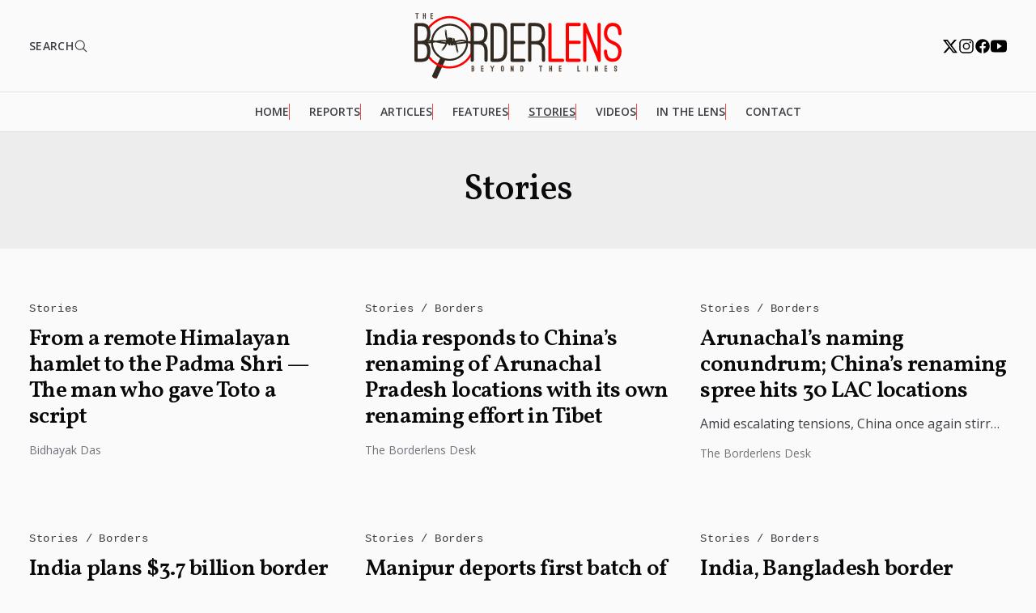

--- FILE ---
content_type: text/html; charset=UTF-8
request_url: https://www.borderlens.com/stories/
body_size: 8709
content:
<!doctype html>
<html lang="en-US" prefix="og: https://ogp.me/ns#" class="scroll-smooth">

<head>
  <meta charset="UTF-8">
  <meta name="viewport" content="width=device-width, initial-scale=1">
  
<!-- Search Engine Optimization by Rank Math - https://rankmath.com/ -->
<title>Stories | The Borderlens</title>
<meta name="robots" content="follow, index, max-snippet:-1, max-video-preview:-1, max-image-preview:large"/>
<link rel="canonical" href="https://www.borderlens.com/stories/" />
<meta property="og:locale" content="en_US" />
<meta property="og:type" content="article" />
<meta property="og:title" content="Stories | The Borderlens" />
<meta property="og:url" content="https://www.borderlens.com/stories/" />
<meta property="og:site_name" content="The Borderlens" />
<meta property="article:publisher" content="https://www.facebook.com/theborderlens" />
<meta property="og:image" content="https://www.borderlens.com/wp-content/uploads/2025/08/borderlens.webp" />
<meta property="og:image:secure_url" content="https://www.borderlens.com/wp-content/uploads/2025/08/borderlens.webp" />
<meta property="og:image:width" content="1200" />
<meta property="og:image:height" content="630" />
<meta property="og:image:type" content="image/webp" />
<meta name="twitter:card" content="summary" />
<meta name="twitter:title" content="Stories | The Borderlens" />
<meta name="twitter:site" content="@BorderLens" />
<meta name="twitter:image" content="https://www.borderlens.com/wp-content/uploads/2025/08/borderlens.webp" />
<meta name="twitter:label1" content="Posts" />
<meta name="twitter:data1" content="1" />
<script type="application/ld+json" class="rank-math-schema">{"@context":"https://schema.org","@graph":[{"@type":"NewsMediaOrganization","@id":"https://www.borderlens.com/#organization","name":"The Borderlens","url":"https://www.borderlens.com","sameAs":["https://www.facebook.com/theborderlens","https://twitter.com/BorderLens"],"logo":{"@type":"ImageObject","@id":"https://www.borderlens.com/#logo","url":"https://www.borderlens.com/wp-content/uploads/2022/08/Borderlens-Logo.png","contentUrl":"https://www.borderlens.com/wp-content/uploads/2022/08/Borderlens-Logo.png","caption":"The Borderlens","inLanguage":"en-US","width":"440","height":"136"}},{"@type":"WebSite","@id":"https://www.borderlens.com/#website","url":"https://www.borderlens.com","name":"The Borderlens","publisher":{"@id":"https://www.borderlens.com/#organization"},"inLanguage":"en-US"},{"@type":"CollectionPage","@id":"https://www.borderlens.com/stories/#webpage","url":"https://www.borderlens.com/stories/","name":"Stories | The Borderlens","isPartOf":{"@id":"https://www.borderlens.com/#website"},"inLanguage":"en-US"}]}</script>
<!-- /Rank Math WordPress SEO plugin -->

<link rel="alternate" type="application/rss+xml" title="The Borderlens &raquo; Stories Feed" href="https://www.borderlens.com/web-stories/feed/">
<link rel='stylesheet' id='style-css' href='https://www.borderlens.com/wp-content/themes/bdl/assets/css/style.css?v=1768966296' media='all' />
<script id="asenha-public-js-extra">
var phpVars = {"externalPermalinksEnabled":"1"};
</script>
<script src="https://www.borderlens.com/wp-content/plugins/admin-site-enhancements/assets/js/external-permalinks.js" id="asenha-public-js"></script>
<!-- Google tag (gtag.js) -->
<meta name="google-adsense-account" content="ca-pub-4846038856941427">
<script async src="https://pagead2.googlesyndication.com/pagead/js/adsbygoogle.js?client=ca-pub-4846038856941427" crossorigin="anonymous"></script>
<script async src="https://www.googletagmanager.com/gtag/js?id=G-BE6PNBPXQQ"></script>
<script>
  window.dataLayer = window.dataLayer || [];
  function gtag(){dataLayer.push(arguments);}
  gtag('js', new Date());
	
  gtag('config', 'G-BE6PNBPXQQ');
</script>
<script id="google_gtagjs" src="https://www.googletagmanager.com/gtag/js?id=G-BE6PNBPXQQ" async></script>
<script id="google_gtagjs-inline">
window.dataLayer = window.dataLayer || [];function gtag(){dataLayer.push(arguments);}gtag('js', new Date());gtag('config', 'G-BE6PNBPXQQ', {} );
</script>
<link rel="icon" href="https://www.borderlens.com/wp-content/uploads/2022/08/Favicon-60x60.png" sizes="32x32" />
<link rel="icon" href="https://www.borderlens.com/wp-content/uploads/2022/08/Favicon-300x300.png" sizes="192x192" />
<link rel="apple-touch-icon" href="https://www.borderlens.com/wp-content/uploads/2022/08/Favicon-300x300.png" />
<meta name="msapplication-TileImage" content="https://www.borderlens.com/wp-content/uploads/2022/08/Favicon-300x300.png" />
</head>

<body class="archive category category-stories category-1266">
  

  <svg xmlns="http://www.w3.org/2000/svg" xmlns:xlink="http://www.w3.org/1999/xlink" class="hidden">
    <symbol id="facebook-ico" viewBox="0 0 512 512">
      <path d="M480 257.35c0-123.7-100.3-224-224-224s-224 100.3-224 224c0 111.8 81.9 204.47 189 221.29V322.12h-56.89v-64.77H221V208c0-56.13 33.45-87.16 84.61-87.16 24.51 0 50.15 4.38 50.15 4.38v55.13H327.5c-27.81 0-36.51 17.26-36.51 35v42h62.12l-9.92 64.77H291v156.54c107.1-16.81 189-109.48 189-221.31z" fill-rule="evenodd" />
    </symbol>
    <symbol id="x-ico" viewBox="0 0 512 512">
      <path d="M389.2 53h70.6L305.6 229.2 487 469H345L233.7 323.6 106.5 469H35.8L200.7 280.5 26.8 53H172.4L272.9 185.9 389.2 53zM364.4 426.8h39.1L151.1 93h-42L364.4 426.8z" />
    </symbol>
    <symbol id="instagram-ico" viewBox="0 0 512 512">
      <path d="M349.33 69.33a93.62 93.62 0 0193.34 93.34v186.66a93.62 93.62 0 01-93.34 93.34H162.67a93.62 93.62 0 01-93.34-93.34V162.67a93.62 93.62 0 0193.34-93.34h186.66m0-37.33H162.67C90.8 32 32 90.8 32 162.67v186.66C32 421.2 90.8 480 162.67 480h186.66C421.2 480 480 421.2 480 349.33V162.67C480 90.8 421.2 32 349.33 32z" />
      <path d="M377.33 162.67a28 28 0 1128-28 27.94 27.94 0 01-28 28zM256 181.33A74.67 74.67 0 11181.33 256 74.75 74.75 0 01256 181.33m0-37.33a112 112 0 10112 112 112 112 0 00-112-112z" />
    </symbol>
    <symbol id="youtube-ico" viewBox="0 0 512 512">
      <path d="M508.64 148.79c0-45-33.1-81.2-74-81.2C379.24 65 322.74 64 265 64h-18c-57.6 0-114.2 1-169.6 3.6C36.6 67.6 3.5 104 3.5 149 1 184.59-.06 220.19 0 255.79q-.15 53.4 3.4 106.9c0 45 33.1 81.5 73.9 81.5 58.2 2.7 117.9 3.9 178.6 3.8q91.2.3 178.6-3.8c40.9 0 74-36.5 74-81.5 2.4-35.7 3.5-71.3 3.4-107q.34-53.4-3.26-106.9zM207 353.89v-196.5l145 98.2z" />
    </symbol>
    <symbol id="linkedin-ico" viewBox="0 0 512 512">
      <path d="M444.17 32H70.28C49.85 32 32 46.7 32 66.89v374.72C32 461.91 49.85 480 70.28 480h373.78c20.54 0 35.94-18.21 35.94-38.39V66.89C480.12 46.7 464.6 32 444.17 32zm-273.3 373.43h-64.18V205.88h64.18zM141 175.54h-.46c-20.54 0-33.84-15.29-33.84-34.43 0-19.49 13.65-34.42 34.65-34.42s33.85 14.82 34.31 34.42c-.01 19.14-13.31 34.43-34.66 34.43zm264.43 229.89h-64.18V296.32c0-26.14-9.34-44-32.56-44-17.74 0-28.24 12-32.91 23.69-1.75 4.2-2.22 9.92-2.22 15.76v113.66h-64.18V205.88h64.18v27.77c9.34-13.3 23.93-32.44 57.88-32.44 42.13 0 74 27.77 74 87.64z" />
    </symbol>
    <symbol id="whatsapp-ico" viewBox="0 0 512 512">
      <path d="M414.73 97.1A222.14 222.14 0 00256.94 32C134 32 33.92 131.58 33.87 254a220.61 220.61 0 0029.78 111L32 480l118.25-30.87a223.63 223.63 0 00106.6 27h.09c122.93 0 223-99.59 223.06-222A220.18 220.18 0 00414.73 97.1zM256.94 438.66h-.08a185.75 185.75 0 01-94.36-25.72l-6.77-4-70.17 18.32 18.73-68.09-4.41-7A183.46 183.46 0 0171.53 254c0-101.73 83.21-184.5 185.48-184.5a185 185 0 01185.33 184.64c-.04 101.74-83.21 184.52-185.4 184.52zm101.69-138.19c-5.57-2.78-33-16.2-38.08-18.05s-8.83-2.78-12.54 2.78-14.4 18-17.65 21.75-6.5 4.16-12.07 1.38-23.54-8.63-44.83-27.53c-16.57-14.71-27.75-32.87-31-38.42s-.35-8.56 2.44-11.32c2.51-2.49 5.57-6.48 8.36-9.72s3.72-5.56 5.57-9.26.93-6.94-.46-9.71-12.54-30.08-17.18-41.19c-4.53-10.82-9.12-9.35-12.54-9.52-3.25-.16-7-.2-10.69-.2a20.53 20.53 0 00-14.86 6.94c-5.11 5.56-19.51 19-19.51 46.28s20 53.68 22.76 57.38 39.3 59.73 95.21 83.76a323.11 323.11 0 0031.78 11.68c13.35 4.22 25.5 3.63 35.1 2.2 10.71-1.59 33-13.42 37.63-26.38s4.64-24.06 3.25-26.37-5.11-3.71-10.69-6.48z" fill-rule="evenodd" />
    </symbol>
    <symbol id="telegram-ico" viewBox="0 0 50 50">
      <path d="M46.137,6.552c-0.75-0.636-1.928-0.727-3.146-0.238l-0.002,0C41.708,6.828,6.728,21.832,5.304,22.445	c-0.259,0.09-2.521,0.934-2.288,2.814c0.208,1.695,2.026,2.397,2.248,2.478l8.893,3.045c0.59,1.964,2.765,9.21,3.246,10.758	c0.3,0.965,0.789,2.233,1.646,2.494c0.752,0.29,1.5,0.025,1.984-0.355l5.437-5.043l8.777,6.845l0.209,0.125	c0.596,0.264,1.167,0.396,1.712,0.396c0.421,0,0.825-0.079,1.211-0.237c1.315-0.54,1.841-1.793,1.896-1.935l6.556-34.077	C47.231,7.933,46.675,7.007,46.137,6.552z M22,32l-3,8l-3-10l23-17L22,32z" />
    </symbol>
    <symbol id="envelope-ico" viewBox="0 0 512 512">
      <path d="M424 80H88a56.06 56.06 0 00-56 56v240a56.06 56.06 0 0056 56h336a56.06 56.06 0 0056-56V136a56.06 56.06 0 00-56-56zm-14.18 92.63l-144 112a16 16 0 01-19.64 0l-144-112a16 16 0 1119.64-25.26L256 251.73l134.18-104.36a16 16 0 0119.64 25.26z" />
    </symbol>
    <symbol id="search-ico" viewBox="0 0 512 512">
      <path d="M456.69 421.39L362.6 327.3a173.81 173.81 0 0034.84-104.58C397.44 126.38 319.06 48 222.72 48S48 126.38 48 222.72s78.38 174.72 174.72 174.72A173.81 173.81 0 00327.3 362.6l94.09 94.09a25 25 0 0035.3-35.3zM97.92 222.72a124.8 124.8 0 11124.8 124.8 124.95 124.95 0 01-124.8-124.8z" />
    </symbol>
    <symbol id="menu-ico" viewBox="0 0 512 512">
      <path fill="none" stroke="currentColor" stroke-linecap="round" stroke-miterlimit="10" stroke-width="48" d="M88 152h336M88 256h336M88 360h336" />
    </symbol>
    <symbol id="close-ico" viewBox="0 0 512 512">
      <path d="M289.94 256l95-95A24 24 0 00351 127l-95 95-95-95a24 24 0 00-34 34l95 95-95 95a24 24 0 1034 34l95-95 95 95a24 24 0 0034-34z" />
    </symbol>
    <symbol id="chevron-ico" viewBox="0 0 512 512">
      <path fill="none" stroke="currentColor" stroke-linecap="round" stroke-linejoin="round" stroke-width="48" d="M184 112l144 144-144 144" />
    </symbol>
  </svg>

  <header class="site-header">
    <div class="header-top">
      <button id="searchButton" type="button">
        <span>SEARCH</span>
        <svg xmlns="http://www.w3.org/2000/svg" width="18" viewBox="0 0 512 512">
          <path d="M221.09 64a157.09 157.09 0 10157.09 157.09A157.1 157.1 0 00221.09 64z" fill="none" stroke="currentColor"
            stroke-miterlimit="10" stroke-width="32"></path>
          <path fill="none" stroke="currentColor" stroke-linecap="round" stroke-miterlimit="10" stroke-width="32"
            d="M338.29 338.29L448 448"></path>
        </svg>
      </button>

      <a class="primary-logo" href=https://www.borderlens.com title="The Borderlens | Beyond the Lines">
        <img width="256" height="81" src="https://www.borderlens.com/wp-content/themes/bdl/assets/img/borderlens-logo.svg" alt="Borderlens Logo">
      </a>

      <div class="social">
        <a href="https://twitter.com/theborderlens" target="_blank" rel="noopener noreferrer">
          <svg role="img" aria-label="𝕏" width="20" height="20">
            <title>𝕏</title>
            <use xlink:href="#x-ico"></use>
          </svg>
        </a>
        <a href="https://www.instagram.com/theborderlens/" target="_blank" rel="noopener noreferrer">
          <svg role="img" aria-label="Instagram" width="20" height="20">
            <title>Instagram</title>
            <use xlink:href="#instagram-ico"></use>
          </svg>
        </a>
        <a href="https://www.facebook.com/theborderlens" target="_blank" rel="noopener noreferrer">
          <svg role="img" aria-label="Facebook" width="20" height="20">
            <title>Facebook</title>
            <use xlink:href="#facebook-ico"></use>
          </svg>
        </a>
        <a href="https://www.youtube.com/channel/UCgDCEeZnTg3tcROPzTtBQEA" target="_blank" rel="noopener noreferrer">
          <svg role="img" aria-label="YouTube" width="20" height="20">
            <title>YouTube</title>
            <use xlink:href="#youtube-ico"></use>
          </svg>
        </a>
      </div>
      <!-- .social -->
    </div>
    <!-- .header-top -->

    <div class="header-bottom">
      <div class="wrapper">
        <nav class="main-nav">
          <ul id="menu-main-nav" class="menu"><li id="menu-item-1389" class="menu-item menu-item-type-custom menu-item-object-custom menu-item-home menu-item-1389"><a href="https://www.borderlens.com">Home</a></li>
<li id="menu-item-36" class="menu-item menu-item-type-taxonomy menu-item-object-category menu-item-36"><a href="https://www.borderlens.com/reports/">Reports</a></li>
<li id="menu-item-31" class="menu-item menu-item-type-taxonomy menu-item-object-category menu-item-31"><a href="https://www.borderlens.com/articles/">Articles</a></li>
<li id="menu-item-34" class="menu-item menu-item-type-taxonomy menu-item-object-category menu-item-34"><a href="https://www.borderlens.com/features/">Features</a></li>
<li id="menu-item-8083" class="menu-item menu-item-type-taxonomy menu-item-object-category current-menu-item menu-item-8083"><a href="https://www.borderlens.com/stories/" aria-current="page">Stories</a></li>
<li id="menu-item-8084" class="menu-item menu-item-type-taxonomy menu-item-object-category menu-item-8084"><a href="https://www.borderlens.com/videos/">Videos</a></li>
<li id="menu-item-8085" class="menu-item menu-item-type-custom menu-item-object-custom menu-item-8085"><a href="https://www.borderlens.com/web-stories/">In The Lens</a></li>
<li id="menu-item-470" class="menu-item menu-item-type-post_type menu-item-object-page menu-item-470"><a href="https://www.borderlens.com/contact-us/">Contact</a></li>
</ul>        </nav>
      </div>
    </div>
  </header>
<!-- category header -->
<section class="category-header">
  <div class="category-info">
          <h1 class="category-title">Stories</h1>
            </div>
</section>

<!-- main -->
<main class="main">
  <div class="post-archive">
            <article class="post-item">
          <a class="post-thumbnail" href="https://www.borderlens.com/2025/10/28/from-a-remote-himalayan-hamlet-to-the-padma-shri-the-man-who-gave-toto-a-script/">
            <img src="https://www.borderlens.com/wp-content/uploads/2025/10/Dhaniram-Toto-with-his-Padma-Shri-award-which-he-received-for-his-efforts-to-develop-the-Toto-script-594x351.webp" alt="Dhaniram Toto with his Padma Shri award which he received for his efforts to develop the Toto script." />
          </a>
          <div class="post-content">
            <div class="post-categories">
                              <a class="category-link" href="https://www.borderlens.com/stories/">
                  Stories                </a>
                          </div>
            <a class="post-title" href="https://www.borderlens.com/2025/10/28/from-a-remote-himalayan-hamlet-to-the-padma-shri-the-man-who-gave-toto-a-script/">From a remote Himalayan hamlet to the Padma Shri — The man who gave Toto a script</a>
            <p class="post-excerpt">In the quiet hills of Totopara, Dhaniram Toto turned a fading language into a written legacy — crafting a 37-letter...</p>
            <a class="post-author" href="https://www.borderlens.com/author/0ae6b314cf7401b5/">
              Bidhayak Das            </a>
          </div>
        </article>
            <article class="post-item">
          <a class="post-thumbnail" href="https://www.borderlens.com/2024/06/13/india-responds-to-chinas-renaming-of-arunachal-pradesh-locations-with-its-own-renaming-effort-in-tibet/">
            <img src="https://www.borderlens.com/wp-content/uploads/2022/09/R-e1692359653832-606x351.jpg" alt="Indo-China Border" />
          </a>
          <div class="post-content">
            <div class="post-categories">
                              <a class="category-link" href="https://www.borderlens.com/stories/">
                  Stories                </a>
                              <a class="category-link" href="https://www.borderlens.com/stories/borders-stories/">
                  Borders                </a>
                          </div>
            <a class="post-title" href="https://www.borderlens.com/2024/06/13/india-responds-to-chinas-renaming-of-arunachal-pradesh-locations-with-its-own-renaming-effort-in-tibet/">India responds to China&#8217;s renaming of Arunachal Pradesh locations with its own renaming effort in Tibet</a>
            <p class="post-excerpt">India has initiated renaming approximately 30 locations in China&#039;s Tibet Autonomous Region in response to recent naming changes by China...</p>
            <a class="post-author" href="https://www.borderlens.com/author/42f65c1e715049b9/">
              The Borderlens Desk            </a>
          </div>
        </article>
            <article class="post-item">
          <a class="post-thumbnail" href="https://www.borderlens.com/2024/04/01/arunachals-naming-conundrum-chinas-renaming-spree-hits-30-lac-locations/">
            <img src="" alt="" />
          </a>
          <div class="post-content">
            <div class="post-categories">
                              <a class="category-link" href="https://www.borderlens.com/stories/">
                  Stories                </a>
                              <a class="category-link" href="https://www.borderlens.com/stories/borders-stories/">
                  Borders                </a>
                          </div>
            <a class="post-title" href="https://www.borderlens.com/2024/04/01/arunachals-naming-conundrum-chinas-renaming-spree-hits-30-lac-locations/">Arunachal&#8217;s naming conundrum; China&#8217;s renaming spree hits 30 LAC locations</a>
            <p class="post-excerpt">Amid escalating tensions, China once again stirred the pot by announcing the renaming of 30 locations in Arunachal Pradesh along...</p>
            <a class="post-author" href="https://www.borderlens.com/author/42f65c1e715049b9/">
              The Borderlens Desk            </a>
          </div>
        </article>
            <article class="post-item">
          <a class="post-thumbnail" href="https://www.borderlens.com/2024/03/29/india-plans-3-7-billion-border-fence-with-myanmar/">
            <img src="" alt="" />
          </a>
          <div class="post-content">
            <div class="post-categories">
                              <a class="category-link" href="https://www.borderlens.com/stories/">
                  Stories                </a>
                              <a class="category-link" href="https://www.borderlens.com/stories/borders-stories/">
                  Borders                </a>
                          </div>
            <a class="post-title" href="https://www.borderlens.com/2024/03/29/india-plans-3-7-billion-border-fence-with-myanmar/">India plans $3.7 billion border fence with Myanmar</a>
            <p class="post-excerpt">According to a recent report, the government of India is set to allocate approximately $3.7 billion to erect a border...</p>
            <a class="post-author" href="https://www.borderlens.com/author/42f65c1e715049b9/">
              The Borderlens Desk            </a>
          </div>
        </article>
            <article class="post-item">
          <a class="post-thumbnail" href="https://www.borderlens.com/2024/03/08/manipur-deports-first-batch-of-illegal-myanmar-nationals-amid-border-security-concerns/">
            <img src="" alt="" />
          </a>
          <div class="post-content">
            <div class="post-categories">
                              <a class="category-link" href="https://www.borderlens.com/stories/">
                  Stories                </a>
                              <a class="category-link" href="https://www.borderlens.com/stories/borders-stories/">
                  Borders                </a>
                          </div>
            <a class="post-title" href="https://www.borderlens.com/2024/03/08/manipur-deports-first-batch-of-illegal-myanmar-nationals-amid-border-security-concerns/">Manipur deports first batch of illegal Myanmar nationals amid border security concerns</a>
            <p class="post-excerpt">In a significant development, the first batch of Myanmar nationals who entered India illegally has been deported, announced Manipur Chief...</p>
            <a class="post-author" href="https://www.borderlens.com/author/42f65c1e715049b9/">
              The Borderlens Desk            </a>
          </div>
        </article>
            <article class="post-item">
          <a class="post-thumbnail" href="https://www.borderlens.com/2024/03/05/india-bangladesh-border-officials-to-hold-talks-in-dhaka/">
            <img src="https://www.borderlens.com/wp-content/uploads/2023/01/istockphoto-1093161702-612x612-1-300x168.jpg.webp" alt="" />
          </a>
          <div class="post-content">
            <div class="post-categories">
                              <a class="category-link" href="https://www.borderlens.com/stories/">
                  Stories                </a>
                              <a class="category-link" href="https://www.borderlens.com/stories/borders-stories/">
                  Borders                </a>
                          </div>
            <a class="post-title" href="https://www.borderlens.com/2024/03/05/india-bangladesh-border-officials-to-hold-talks-in-dhaka/">India, Bangladesh border officials to hold talks in Dhaka from today</a>
            <p class="post-excerpt">India and Bangladesh will hold the 54th BSF-BGB Director General level border coordination meeting from March 5–9, during which they...</p>
            <a class="post-author" href="https://www.borderlens.com/author/42f65c1e715049b9/">
              The Borderlens Desk            </a>
          </div>
        </article>
            <article class="post-item">
          <a class="post-thumbnail" href="https://www.borderlens.com/2024/03/04/india-stresses-border-pact-adherence-amid-ladakh-standoff/">
            <img src="https://www.borderlens.com/wp-content/uploads/2023/01/jaishankar-530x351.jpg" alt="" />
          </a>
          <div class="post-content">
            <div class="post-categories">
                              <a class="category-link" href="https://www.borderlens.com/stories/">
                  Stories                </a>
                              <a class="category-link" href="https://www.borderlens.com/stories/borders-stories/">
                  Borders                </a>
                          </div>
            <a class="post-title" href="https://www.borderlens.com/2024/03/04/india-stresses-border-pact-adherence-amid-ladakh-standoff/">India stresses border pact adherence amid Ladakh standoff</a>
            <p class="post-excerpt">In a recent address at a think-tank, India&#8217;s External Affairs Minister S Jaishankar emphasized the crucial importance of China&#8217;s adherence...</p>
            <a class="post-author" href="https://www.borderlens.com/author/42f65c1e715049b9/">
              The Borderlens Desk            </a>
          </div>
        </article>
            <article class="post-item">
          <a class="post-thumbnail" href="https://www.borderlens.com/2022/09/14/culturing-borders-in-the-indo-myanmar-region/">
            <img src="https://www.borderlens.com/wp-content/uploads/2022/09/culturing-borders-indo-myanmar-region-624x351.jpg" alt="Culturing Borders in the Indo-Myanmar Region" />
          </a>
          <div class="post-content">
            <div class="post-categories">
                              <a class="category-link" href="https://www.borderlens.com/stories/">
                  Stories                </a>
                              <a class="category-link" href="https://www.borderlens.com/stories/borders-stories/">
                  Borders                </a>
                          </div>
            <a class="post-title" href="https://www.borderlens.com/2022/09/14/culturing-borders-in-the-indo-myanmar-region/">Culturing Borders in the Indo-Myanmar Region</a>
            <p class="post-excerpt">At the borders are many stories, told and untold, heard and unheard, visible and blurred, sad and cheerful, authoritative and...</p>
            <a class="post-author" href="https://www.borderlens.com/author/5fe2835bac836cce/">
              Suanmuanlian Tonsing            </a>
          </div>
        </article>
    
    <!-- my space 1 -->

  </div>

  
</main>

<!-- search -->
<div class="search-wrapper">

  <div class="inline-block">
    <form class="search-box" method="get" action="https://www.borderlens.com">
      <button>
        <svg xmlns="http://www.w3.org/2000/svg" width="24" viewBox="0 0 512 512">
          <path d="M221.09 64a157.09 157.09 0 10157.09 157.09A157.1 157.1 0 00221.09 64z" fill="none" stroke="currentColor" stroke-miterlimit="10" stroke-width="32"></path>
          <path fill="none" stroke="currentColor" stroke-linecap="round" stroke-miterlimit="10" stroke-width="32" d="M338.29 338.29L448 448"></path>
        </svg>
      </button>
      <input id="search-input" type="search" name="s" placeholder="search" value="">
    </form>
  </div>

</div>
<!-- footer -->
<footer class="site-footer">
  <div class="content">
    <div class="site-footer__brand">
      <a href="http://">
        <img width="192" src="https://www.borderlens.com/wp-content/themes/bdl/assets/img/borderlens-logo.svg" alt="Borderlens Logo">
      </a>
    </div>
    <div class="site-footer__content">
      <div class="md:mt-6 lg:mt-0">
        <h4>Quick Links</h4>
        <ul class="mt-3 grid gap-1 font-medium">
          <li><a href="https://www.borderlens.com/reports/">Reports</a></li>
          <li><a href="https://www.borderlens.com/articles/">Articles</a></li>
          <li><a href="https://www.borderlens.com/features/">Features</a></li>
          <li><a href="https://www.borderlens.com/stories/">Stories</a></li>
          <li><a href="https://www.borderlens.com/videos/">Videos</a></li>
          <!-- <li><a href="https://www.borderlens.com/podcasts/">Podcast</a></li> -->
          <li><a href="https://www.borderlens.com/web-stories/">In The Lens</a></li>
        </ul>
      </div>
      <div class="mt-10 md:mt-6 lg:mt-0">
        <h4>Follow</h4>
        <ul class="mt-3 grid gap-1 font-medium">
          <li><a href="https://www.facebook.com/theborderlens">Facebook</a></li>
          <li><a href="https://www.instagram.com/theborderlens/">Instagram</a></li>
          <li><a href="https://twitter.com/theborderlens">Twitter</a></li>
          <li><a href="https://www.youtube.com/channel/UCgDCEeZnTg3tcROPzTtBQEA">Youtube</a></li>
          <li><a href="https://t.me/theborderlens">Telegram</a></li>
        </ul>
      </div>
      <div class="mt-10 md:mt-6 lg:mt-0 lg:flex-1">
        <h4 class="ml-1">Newsletter</h4>
        <div id="newsletter">
          <div class="wpforms-container wpforms-render-modern" id="wpforms-7640"><form id="wpforms-form-7640" class="wpforms-validate wpforms-form wpforms-ajax-form" data-formid="7640" method="post" enctype="multipart/form-data" action="/stories/" data-token="e45c5ab16c14bc86a7464b96c9c1a3c3" data-token-time="1768966296"><noscript class="wpforms-error-noscript">Please enable JavaScript in your browser to complete this form.</noscript><div id="wpforms-error-noscript" style="display: none;">Please enable JavaScript in your browser to complete this form.</div><div class="wpforms-field-container"><div id="wpforms-7640-field_2-container" class="wpforms-field wpforms-field-email" data-field-id="2"><label class="wpforms-field-label wpforms-label-hide" for="wpforms-7640-field_2" aria-hidden="false">Email <span class="wpforms-required-label" aria-hidden="true">*</span></label><input type="email" id="wpforms-7640-field_2" class="wpforms-field-large wpforms-field-required" name="wpforms[fields][2]" placeholder="Enter your eMail" spellcheck="false" aria-errormessage="wpforms-7640-field_2-error" required></div></div><!-- .wpforms-field-container --><div class="wpforms-submit-container" ><input type="hidden" name="wpforms[id]" value="7640"><input type="hidden" name="page_title" value="Stories"><input type="hidden" name="page_url" value="https://www.borderlens.com/stories/"><input type="hidden" name="url_referer" value=""><button type="submit" name="wpforms[submit]" id="wpforms-submit-7640" class="wpforms-submit" data-alt-text="Sending..." data-submit-text="Subscribe" aria-live="assertive" value="wpforms-submit">Subscribe</button><img src="https://www.borderlens.com/wp-content/plugins/wpforms-lite/assets/images/submit-spin.svg" class="wpforms-submit-spinner" style="display: none;" width="26" height="26" alt="Loading"></div></form></div>  <!-- .wpforms-container -->        </div>
      </div>
    </div>
  </div>
</footer>
<div class="copy">
  <div class="content px-6 py-8 text-center text-sm lg:text-left">
    Copyright &copy; 2026 The Borderlens. All rights reserved.
  </div>
</div>
<!-- scritp -->

<link rel='stylesheet' id='wpforms-modern-base-css' href='https://www.borderlens.com/wp-content/plugins/wpforms-lite/assets/css/frontend/modern/wpforms-base.min.css' media='all' />
<script src="https://www.borderlens.com/wp-content/themes/bdl/assets/js/global.js?v=1768966296" id="script-js"></script>
<script src="https://www.borderlens.com/wp-content/themes/bdl/assets/js/jstrim.js?v=1768966296" id="jstrim-js"></script>
<script src="https://www.borderlens.com/wp-includes/js/jquery/jquery.min.js" id="jquery-core-js"></script>
<script src="https://www.borderlens.com/wp-content/plugins/wpforms-lite/assets/lib/jquery.validate.min.js" id="wpforms-validation-js"></script>
<script src="https://www.borderlens.com/wp-content/plugins/wpforms-lite/assets/lib/mailcheck.min.js" id="wpforms-mailcheck-js"></script>
<script src="https://www.borderlens.com/wp-content/plugins/wpforms-lite/assets/lib/punycode.min.js" id="wpforms-punycode-js"></script>
<script src="https://www.borderlens.com/wp-content/plugins/wpforms-lite/assets/js/share/utils.min.js" id="wpforms-generic-utils-js"></script>
<script src="https://www.borderlens.com/wp-content/plugins/wpforms-lite/assets/js/frontend/wpforms.min.js" id="wpforms-js"></script>
<script src="https://www.borderlens.com/wp-content/plugins/wpforms-lite/assets/js/frontend/wpforms-modern.min.js" id="wpforms-modern-js"></script>
<script src="https://www.borderlens.com/wp-content/plugins/wpforms-lite/assets/js/frontend/fields/address.min.js" id="wpforms-address-field-js"></script>
<script type='text/javascript'>
/* <![CDATA[ */
var wpforms_settings = {"val_required":"This field is required.","val_email":"Please enter a valid email address.","val_email_suggestion":"Did you mean {suggestion}?","val_email_suggestion_title":"Click to accept this suggestion.","val_email_restricted":"This email address is not allowed.","val_number":"Please enter a valid number.","val_number_positive":"Please enter a valid positive number.","val_minimum_price":"Amount entered is less than the required minimum.","val_confirm":"Field values do not match.","val_checklimit":"You have exceeded the number of allowed selections: {#}.","val_limit_characters":"{count} of {limit} max characters.","val_limit_words":"{count} of {limit} max words.","val_min":"Please enter a value greater than or equal to {0}.","val_max":"Please enter a value less than or equal to {0}.","val_recaptcha_fail_msg":"Google reCAPTCHA verification failed, please try again later.","val_turnstile_fail_msg":"Cloudflare Turnstile verification failed, please try again later.","val_inputmask_incomplete":"Please fill out the field in required format.","uuid_cookie":"","locale":"en","country":"","country_list_label":"Country list","wpforms_plugin_url":"https:\/\/www.borderlens.com\/wp-content\/plugins\/wpforms-lite\/","gdpr":"","ajaxurl":"https:\/\/www.borderlens.com\/wp-admin\/admin-ajax.php","mailcheck_enabled":"1","mailcheck_domains":[],"mailcheck_toplevel_domains":["dev"],"is_ssl":"1","currency_code":"USD","currency_thousands":",","currency_decimals":"2","currency_decimal":".","currency_symbol":"$","currency_symbol_pos":"left","val_requiredpayment":"Payment is required.","val_creditcard":"Please enter a valid credit card number.","css_vars":["field-border-radius","field-border-style","field-border-size","field-background-color","field-border-color","field-text-color","field-menu-color","label-color","label-sublabel-color","label-error-color","button-border-radius","button-border-style","button-border-size","button-background-color","button-border-color","button-text-color","page-break-color","background-image","background-position","background-repeat","background-size","background-width","background-height","background-color","background-url","container-padding","container-border-style","container-border-width","container-border-color","container-border-radius","field-size-input-height","field-size-input-spacing","field-size-font-size","field-size-line-height","field-size-padding-h","field-size-checkbox-size","field-size-sublabel-spacing","field-size-icon-size","label-size-font-size","label-size-line-height","label-size-sublabel-font-size","label-size-sublabel-line-height","button-size-font-size","button-size-height","button-size-padding-h","button-size-margin-top","container-shadow-size-box-shadow"],"isModernMarkupEnabled":"1","formErrorMessagePrefix":"Form error message","errorMessagePrefix":"Error message","submitBtnDisabled":"Submit button is disabled during form submission.","readOnlyDisallowedFields":["captcha","content","divider","hidden","html","entry-preview","pagebreak","payment-total"],"error_updating_token":"Error updating token. Please try again or contact support if the issue persists.","network_error":"Network error or server is unreachable. Check your connection or try again later.","token_cache_lifetime":"86400","hn_data":[],"address_field":{"list_countries_without_states":["GB","DE","CH","NL"]}}
/* ]]> */
</script>
<script defer src="https://static.cloudflareinsights.com/beacon.min.js/vcd15cbe7772f49c399c6a5babf22c1241717689176015" integrity="sha512-ZpsOmlRQV6y907TI0dKBHq9Md29nnaEIPlkf84rnaERnq6zvWvPUqr2ft8M1aS28oN72PdrCzSjY4U6VaAw1EQ==" data-cf-beacon='{"version":"2024.11.0","token":"c7dd50f1121448ff91322931ebb163d0","r":1,"server_timing":{"name":{"cfCacheStatus":true,"cfEdge":true,"cfExtPri":true,"cfL4":true,"cfOrigin":true,"cfSpeedBrain":true},"location_startswith":null}}' crossorigin="anonymous"></script>
</body>

</html>

<!-- Page cached by LiteSpeed Cache 7.7 on 2026-01-21 09:01:36 -->

--- FILE ---
content_type: text/html; charset=utf-8
request_url: https://www.google.com/recaptcha/api2/aframe
body_size: 267
content:
<!DOCTYPE HTML><html><head><meta http-equiv="content-type" content="text/html; charset=UTF-8"></head><body><script nonce="RQx46gPM6yrhFl2s9cLjvQ">/** Anti-fraud and anti-abuse applications only. See google.com/recaptcha */ try{var clients={'sodar':'https://pagead2.googlesyndication.com/pagead/sodar?'};window.addEventListener("message",function(a){try{if(a.source===window.parent){var b=JSON.parse(a.data);var c=clients[b['id']];if(c){var d=document.createElement('img');d.src=c+b['params']+'&rc='+(localStorage.getItem("rc::a")?sessionStorage.getItem("rc::b"):"");window.document.body.appendChild(d);sessionStorage.setItem("rc::e",parseInt(sessionStorage.getItem("rc::e")||0)+1);localStorage.setItem("rc::h",'1768966298811');}}}catch(b){}});window.parent.postMessage("_grecaptcha_ready", "*");}catch(b){}</script></body></html>

--- FILE ---
content_type: application/x-javascript
request_url: https://www.borderlens.com/wp-content/themes/bdl/assets/js/jstrim.js?v=1768966296
body_size: 4
content:
// Function to calculate the number of lines in an element
function calculateLineCount(element) {
  const lineHeight = parseInt(window.getComputedStyle(element).lineHeight);
  const elementHeight = element.getBoundingClientRect().height;
  return Math.ceil(elementHeight / lineHeight);
}

// Function to set line clamp based on title's line count
function setLineClamp(newsTitleElement, newsExcerptElement) {
  const lineCount = calculateLineCount(newsTitleElement);

  if (lineCount === 1) {
    newsExcerptElement.style.webkitLineClamp = '3';
  } else if (lineCount === 2) {
    newsExcerptElement.style.webkitLineClamp = '2';
  } else if (lineCount === 3) {
    newsExcerptElement.style.webkitLineClamp = '1';
  } else {
    // For titles with 4 or more lines, hide excerpt
    newsExcerptElement.style.display = 'none';
  }
}

// Debounce the line clamp calculation
function debounce(func, delay) {
  let timer;
  return function () {
    const context = this;
    const args = arguments;
    clearTimeout(timer);
    timer = setTimeout(() => {
      func.apply(context, args);
    }, delay);
  };
}

// Run the setLineClamp function for each news item after a delay
const newsItems = document.querySelectorAll('.post-item');

newsItems.forEach((newsItem) => {
  const newsTitleElement = newsItem.querySelector('.post-title');
  const newsExcerptElement = newsItem.querySelector('.post-excerpt');
  const debounceSetLineClamp = debounce(
    () => setLineClamp(newsTitleElement, newsExcerptElement),
    200
  );

  // Initial calculation
  debounceSetLineClamp();

  // Event listener to recalculate and update line clamp on window resize
  window.addEventListener('resize', debounceSetLineClamp);
});


--- FILE ---
content_type: image/svg+xml
request_url: https://www.borderlens.com/wp-content/themes/bdl/assets/img/borderlens-logo.svg
body_size: 9726
content:
<svg xmlns:xlink="http://www.w3.org/1999/xlink" width="964.797" xmlns="http://www.w3.org/2000/svg" height="305.724" id="screenshot-eea6178b-3da1-80c1-8004-00170992068e" viewBox="-3.5 -0.5 964.797 305.724" style="-webkit-print-color-adjust: exact;" fill="none" version="1.1"><g id="shape-eea6178b-3da1-80c1-8004-00170992068e" width="252" height="80" xmlns:xlink="http://www.w3.org/1999/xlink" rx="0" ry="0" style="fill: rgb(0, 0, 0);"><g id="shape-eea6178b-3da1-80c1-8004-0017099d90a9" rx="0" ry="0" style="fill: rgb(0, 0, 0);"><g id="shape-eea6178b-3da1-80c1-8004-0017099d90aa"><g class="fills" id="fills-eea6178b-3da1-80c1-8004-0017099d90aa"><path fill-rule="evenodd" rx="0" ry="0" d="M78.221,294.422L117.752,208.049L140.626,218.329L101.095,304.702C101.095,304.702,93.765,306.374,87.891,303.734C82.337,301.237,78.221,294.422,78.221,294.422ZZ" style="fill: rgb(50, 41, 32);"/></g></g></g><g id="shape-eea6178b-3da1-80c1-8004-00170992d626" rx="0" ry="0" style="fill: rgb(0, 0, 0);"><g id="shape-eea6178b-3da1-80c1-8004-001709945dbb"><g class="fills" id="fills-eea6178b-3da1-80c1-8004-001709945dbb"><path fill-rule="evenodd" rx="0" ry="0" d="M159.228,13.848C207.907,13.848,248.965,42.542,268.521,83.989C269.396,85.847,268.986,187.672,267.941,189.830C248.145,230.624,207.433,258.758,159.228,258.758C151.959,258.758,144.838,258.120,137.917,256.895C104.470,250.966,74.706,230.333,56.594,202.988C55.487,195.618,60.515,178.675,56.374,160.738C51.566,147.429,36.522,138.579,37.716,135.090C38.093,133.985,48.588,128.970,53.532,120.145C56.643,114.592,58.140,98.322,58.113,92.358C58.090,87.443,54.862,72.202,55.651,71.047C77.646,38.927,117.504,13.848,159.228,13.848ZZM258.705,86.660L258.750,87.659C259.250,103.608,258.966,171.622,258.220,186.467L258.190,186.989C239.755,223.596,202.852,248.762,159.228,248.762C152.554,248.762,146.016,248.175,139.662,247.045C109.792,241.754,83.138,223.671,66.378,199.599C66.410,197.350,66.849,194.454,67.182,191.085C68.083,181.989,68.876,170.437,66.117,158.489L65.982,157.907L65.779,157.344C63.150,150.065,56.452,141.988,51.739,136.902C55.453,133.770,59.722,129.558,62.256,125.034C65.929,118.478,68.145,99.351,68.113,92.313C68.097,88.889,66.528,78.387,65.840,73.954C86.443,45.684,121.988,23.848,159.228,23.848C203.268,23.848,240.475,49.493,258.705,86.660ZZ" style="fill: rgb(255, 0, 0);"/></g></g></g><g id="shape-eea6178b-3da1-80c1-8004-0017099a93d9" rx="0" ry="0" style="fill: rgb(0, 0, 0);"><g id="shape-eea6178b-3da1-80c1-8004-0017099ad907"><g class="fills" id="fills-eea6178b-3da1-80c1-8004-0017099ad907"><path fill-rule="evenodd" rx="0" ry="0" d="M160.228,49.794C207.996,49.794,246.777,88.557,246.777,136.305C246.777,184.053,207.996,222.813,160.228,222.813C112.461,222.813,73.681,184.053,73.681,136.305C73.681,88.557,112.461,49.794,160.228,49.794ZZM160.228,58.794C203.027,58.794,237.775,93.526,237.775,136.305C237.775,179.084,203.027,213.816,160.228,213.816C117.430,213.816,82.681,179.084,82.681,136.305C82.681,93.526,117.430,58.794,160.228,58.794ZZ" style="fill: rgb(50, 41, 32);"/></g></g></g><g id="shape-eea6178b-3da1-80c1-8004-0017099ad90a" mask="url(#rumext-id-8-mask1)" rx="0" ry="0" style="fill: rgb(0, 0, 0);"><defs><mask width="1161.5999999999997" maskContentUnits="userSpaceOnUse" maskUnits="userSpaceOnUse" height="369.59999999999997" class="svg-def" x="-102.79999999999997" id="rumext-id-8-mask1" data-old-y="-32.22623900000001" data-old-width="1161.5999999999997" data-old-x="-102.79999999999997" y="-32.22623900000001" data-old-height="369.59999999999997" mask-type="luminance"><g class="svg-mask-wrapper" transform="matrix(1.000000, 0.000000, 0.000000, 1.000000, -6.000000, -1.426239)"><image id="image1" x="59" y="74" width="221" height="117" xlink:href="data:image/png;base64, iVBORw0KGgoAAAANSUhEUgAAAN0AAAB1CAAAAADv4LtFAAAAOGVYSWZNTQAqAAAACAABh2kABAAAAAEAAAAaAAAAAAACoAIABAAAAAEAAADdoAMABAAAAAEAAAB1AAAAALM7pvsAAAE+SURBVHgB7dKxEQAhEMNAoJ7vvxEaghIU6hkRO/[base64]"/></g></mask></defs><g id="shape-eea6178b-3da1-80c1-8004-0017099d65db"><g class="fills" id="fills-eea6178b-3da1-80c1-8004-0017099d65db"><path fill-rule="evenodd" stroke-linejoin="round" rx="0" ry="0" d="M141.096,74.902C141.165,75.560,141.443,78.089,141.755,80.583C142.032,83.077,142.344,85.606,142.413,86.230C142.517,86.819,142.760,87.269,142.933,87.165C143.141,87.061,143.279,85.433,143.314,83.424C143.314,81.484,143.453,79.267,143.591,78.505C143.799,77.258,143.869,77.466,144.111,80.237C144.250,81.969,144.492,84.047,144.631,84.913C144.874,86.299,144.943,86.022,145.220,82.593C145.393,80.479,145.567,78.747,145.601,78.782C145.636,78.817,145.913,82.454,146.191,86.819C146.502,91.218,146.918,96.345,147.092,98.250C147.300,100.156,147.819,104.070,148.305,106.911C148.790,109.786,149.518,113.285,149.899,114.705C150.280,116.125,151.112,118.862,152.810,124.231L153.018,120.248C153.122,118.065,153.399,115.848,153.607,115.329C153.850,114.774,154.369,114.116,154.820,113.839C155.236,113.562,156.137,113.319,156.795,113.319C157.489,113.285,158.424,113.597,158.979,114.012C159.499,114.393,159.984,115.017,160.088,115.398C160.261,116.056,160.296,116.056,161.301,115.225C161.994,114.647,162.780,114.359,163.657,114.359C164.524,114.324,165.217,114.601,165.841,115.121C166.326,115.571,166.811,116.160,166.880,116.437C167.019,116.853,167.296,116.749,168.163,116.021C168.821,115.467,169.688,115.052,170.242,115.052C170.762,115.052,171.698,115.363,172.322,115.744C172.911,116.125,173.500,116.784,173.569,117.234C173.673,117.650,174.054,119.797,174.470,121.980C174.886,124.162,175.510,127.315,175.822,129.012C176.272,131.437,176.480,132.026,177.000,132.026C177.451,132.026,177.555,131.818,177.416,131.090C177.312,130.536,177.104,128.596,176.896,126.760C176.723,124.890,176.550,122.430,176.550,121.287C176.550,119.624,176.723,119.035,177.347,118.308C177.832,117.754,178.629,117.372,179.495,117.234C180.674,117.061,181.055,117.165,182.060,118.031C183.065,118.897,183.238,119.312,183.481,121.287C183.654,122.534,184.278,124.786,184.867,126.310C185.456,127.834,186.080,129.220,186.184,129.358C186.323,129.497,188.471,129.151,190.932,128.562C193.393,128.007,195.992,127.384,196.650,127.176C197.309,127.003,200.740,126.345,204.275,125.756C210.062,124.751,211.345,124.613,217.271,124.647C222.469,124.682,224.583,124.820,227.321,125.375C229.227,125.790,231.653,126.310,232.693,126.587C233.733,126.864,235.847,127.522,237.372,128.042C238.896,128.562,241.773,129.670,247.422,131.957L251.927,131.472C254.388,131.229,259.309,130.848,262.844,130.605C268.874,130.224,269.290,130.224,269.602,130.813C269.775,131.160,270.572,132.199,271.335,133.169C272.097,134.104,272.964,135.178,273.241,135.559C273.726,136.183,273.691,136.287,273.068,136.668C272.686,136.876,271.993,137.153,271.508,137.257C271.023,137.395,268.840,137.499,266.656,137.534C263.606,137.603,262.879,137.707,263.537,137.949C264.022,138.157,265.547,138.469,266.968,138.712C269.255,139.093,269.498,139.197,269.048,139.647C268.770,139.924,268.146,140.721,267.696,141.379C267.211,142.037,266.483,143.319,266.067,144.254C265.617,145.155,265.097,145.813,264.854,145.744C264.611,145.674,263.710,145.432,262.844,145.190C261.978,144.982,259.482,144.185,257.299,143.457C255.116,142.695,251.754,141.483,249.848,140.721C246.417,139.335,246.348,139.335,243.783,139.647C242.362,139.820,239.312,140.201,237.025,140.478C234.738,140.755,231.861,141.136,230.614,141.344C229.366,141.552,226.316,141.933,223.856,142.245C221.395,142.522,216.924,143.007,213.978,143.284C211.033,143.561,205.141,143.977,193.254,144.670L193.878,146.229C194.190,147.095,194.640,148.550,194.848,149.520C195.056,150.455,195.472,152.741,195.784,154.543C196.096,156.344,196.824,160.189,197.343,163.030C197.898,165.905,198.834,170.478,199.388,173.249C199.977,176.020,200.670,179.346,200.948,180.697C201.225,182.048,201.398,183.191,201.329,183.295C201.260,183.399,200.636,181.840,199.977,179.831C198.903,176.679,198.764,176.436,198.938,177.926C199.042,178.861,199.353,180.836,199.631,182.256C199.908,183.676,200.081,184.889,200.047,184.958C199.977,184.992,199.353,183.260,198.626,181.147C197.898,179.000,197.135,176.782,196.893,176.263C196.650,175.743,196.408,175.293,196.304,175.328C196.200,175.328,196.477,177.649,196.893,180.454C197.309,183.260,197.794,186.309,198.002,187.279C198.175,188.214,198.279,189.080,198.210,189.184C198.141,189.288,197.413,187.244,196.650,184.681C195.853,182.117,195.056,179.623,194.883,179.138C194.675,178.549,194.606,179.277,194.675,181.632C194.710,183.468,194.710,184.958,194.675,184.923C194.606,184.889,194.328,183.780,194.051,182.429C193.739,181.078,193.219,178.515,192.838,176.713C192.457,174.912,191.833,172.002,191.452,170.305C191.071,168.607,190.412,165.385,190.066,163.203C189.684,161.021,189.130,157.799,188.818,156.102C188.541,154.404,188.125,152.187,187.917,151.252C187.709,150.282,187.397,149.173,187.258,148.723C186.947,147.961,186.947,147.961,185.768,149.173C185.006,149.935,184.278,150.386,183.689,150.386C183.204,150.386,182.372,150.178,181.852,149.901C181.298,149.658,180.604,148.862,180.292,148.169C179.946,147.476,179.669,146.367,179.669,145.709C179.669,145.051,179.599,144.254,179.495,143.977C179.391,143.700,179.114,143.457,178.906,143.457C178.560,143.457,178.525,144.046,178.768,145.986C179.045,148.169,178.976,148.619,178.421,149.624C178.040,150.247,177.381,150.905,176.896,151.113C176.411,151.321,175.441,151.390,174.747,151.286C173.870,151.148,173.199,150.755,172.737,150.109C172.322,149.589,172.010,148.862,172.010,148.480C172.010,147.961,171.906,148.065,171.559,148.827C171.316,149.416,170.658,150.213,170.103,150.663C169.549,151.079,168.683,151.460,168.163,151.425C167.608,151.425,166.707,151.113,166.153,150.732C165.460,150.282,164.870,149.416,164.454,148.203C164.108,147.233,163.692,145.501,163.588,144.393C163.415,142.730,163.276,142.418,162.687,142.418C162.306,142.418,161.925,142.557,161.821,142.765C161.717,142.972,161.890,143.839,162.167,144.739C162.444,145.674,162.687,146.922,162.687,147.510C162.687,148.238,162.340,149.035,161.821,149.693C161.093,150.594,160.712,150.732,159.325,150.732C157.904,150.698,157.523,150.524,156.622,149.589C156.068,148.965,155.028,147.372,154.369,146.090C153.711,144.774,153.087,143.700,152.983,143.665C152.879,143.631,151.736,143.665,148.027,143.977L147.369,146.229C146.988,147.476,146.572,148.792,146.399,149.173C146.260,149.554,145.636,150.871,145.047,152.118C144.492,153.365,143.175,155.686,142.170,157.314C141.131,158.942,138.982,161.956,137.353,164.069C135.724,166.182,133.021,169.785,131.392,172.141C129.729,174.462,128.308,176.367,128.204,176.367C128.100,176.367,128.654,175.085,130.838,170.651L129.521,172.037C128.793,172.799,127.441,174.323,126.471,175.431C125.535,176.540,124.288,177.926,123.733,178.549C123.179,179.173,122.867,179.415,123.005,179.138C123.179,178.861,124.912,176.159,126.887,173.145C128.828,170.166,130.387,167.568,130.283,167.360C130.179,167.152,128.689,168.607,126.956,170.547C125.223,172.522,123.560,174.358,123.248,174.635C122.798,175.085,122.763,175.085,123.005,174.635C123.179,174.358,123.872,173.249,124.565,172.210C125.293,171.171,126.367,169.508,126.956,168.572C127.961,166.979,127.823,167.083,125.258,169.785C123.733,171.413,122.486,172.626,122.486,172.452C122.486,172.314,122.936,171.621,123.456,170.893C124.010,170.201,125.154,168.642,125.986,167.464C126.818,166.321,127.753,165.004,128.031,164.589C128.308,164.173,129.486,162.510,130.630,160.917C131.774,159.323,133.333,157.141,134.095,156.032C134.858,154.958,135.724,153.815,136.002,153.538C136.279,153.226,137.041,152.049,137.700,150.905C138.358,149.762,139.225,147.857,139.675,146.644C140.126,145.467,140.507,144.289,140.507,144.046C140.507,143.769,139.017,143.492,135.412,143.180C132.571,142.938,127.961,142.349,125.085,141.899C122.243,141.448,117.772,140.652,115.208,140.201C112.643,139.716,107.410,138.677,103.598,137.915C98.226,136.806,96.251,136.529,94.760,136.668C93.721,136.806,89.111,137.534,84.537,138.296C79.962,139.058,74.209,139.993,71.714,140.340C69.253,140.721,65.510,141.171,63.396,141.344C61.317,141.483,58.718,141.483,57.678,141.344C56.638,141.206,55.252,140.963,54.663,140.859C53.589,140.686,53.519,140.617,53.519,139.197C53.519,138.400,53.381,136.945,53.242,135.975C53.000,134.208,53.000,134.174,54.039,133.966C54.628,133.862,56.881,133.896,59.064,134.070C62.322,134.312,63.847,134.243,67.555,133.689C70.050,133.342,72.130,132.926,72.234,132.823C72.338,132.719,68.734,132.753,56.119,133.100L57.262,132.407C57.851,131.991,58.960,131.090,59.654,130.363C60.347,129.670,61.386,128.388,61.906,127.522C62.842,126.033,62.981,125.964,64.887,125.790C65.961,125.686,69.115,125.721,71.887,125.860C74.660,125.964,78.957,126.345,81.418,126.656C83.913,126.968,88.280,127.661,91.122,128.181C95.142,128.908,96.771,129.047,98.226,128.839C99.266,128.700,102.558,128.250,105.504,127.869C108.450,127.453,112.123,127.003,113.648,126.830C115.173,126.656,118.673,126.345,121.446,126.137C124.218,125.929,130.006,125.756,134.373,125.790C138.705,125.790,142.829,125.894,143.557,125.998C144.804,126.206,144.839,126.171,145.047,125.063C145.186,124.370,145.047,123.296,144.770,122.499C144.492,121.737,143.834,119.416,143.279,117.303C142.725,115.225,141.893,111.310,141.408,108.643C140.888,105.975,140.438,103.412,140.334,102.927C140.230,102.442,139.779,96.761,139.294,90.283C138.843,83.805,138.497,78.470,138.532,78.436C138.566,78.366,139.017,79.925,140.438,85.433L140.403,79.856C140.403,76.807,140.542,74.175,140.715,74.001C140.888,73.828,141.061,74.244,141.096,74.902ZZM208.260,132.372C205.973,132.684,202.784,133.238,201.156,133.550C199.527,133.896,196.234,134.659,193.808,135.247C190.239,136.148,189.476,136.425,189.823,136.806C190.135,137.118,191.625,137.257,195.437,137.222C198.314,137.222,203.686,136.980,207.394,136.702C211.102,136.425,215.399,136.044,216.924,135.836C218.449,135.628,221.638,135.213,224.029,134.936C226.420,134.659,229.158,134.312,230.163,134.174C231.133,134.035,231.931,133.896,231.896,133.862C231.861,133.793,230.648,133.481,229.227,133.100C227.806,132.719,225.415,132.268,223.960,132.060C222.469,131.853,219.281,131.714,216.820,131.714C214.394,131.749,210.548,132.026,208.260,132.372ZZM125.605,132.961C124.946,132.996,123.075,133.169,121.446,133.308L118.500,133.550C122.520,134.243,126.506,134.832,129.937,135.282C133.368,135.732,137.630,136.217,139.398,136.321L142.586,136.529C143.141,134.797,143.279,134.035,143.279,133.758C143.279,133.342,142.586,133.169,140.091,132.961C138.324,132.823,134.615,132.753,131.843,132.788C129.070,132.788,126.263,132.892,125.605,132.961ZZ" style="fill: rgb(49, 40, 31);"/></g><g id="strokes-eea6178b-3da1-80c1-8004-0017099d65db" class="strokes"><g class="stroke-shape"><path fill-rule="evenodd" stroke-linejoin="round" rx="0" ry="0" d="M141.096,74.902C141.165,75.560,141.443,78.089,141.755,80.583C142.032,83.077,142.344,85.606,142.413,86.230C142.517,86.819,142.760,87.269,142.933,87.165C143.141,87.061,143.279,85.433,143.314,83.424C143.314,81.484,143.453,79.267,143.591,78.505C143.799,77.258,143.869,77.466,144.111,80.237C144.250,81.969,144.492,84.047,144.631,84.913C144.874,86.299,144.943,86.022,145.220,82.593C145.393,80.479,145.567,78.747,145.601,78.782C145.636,78.817,145.913,82.454,146.191,86.819C146.502,91.218,146.918,96.345,147.092,98.250C147.300,100.156,147.819,104.070,148.305,106.911C148.790,109.786,149.518,113.285,149.899,114.705C150.280,116.125,151.112,118.862,152.810,124.231L153.018,120.248C153.122,118.065,153.399,115.848,153.607,115.329C153.850,114.774,154.369,114.116,154.820,113.839C155.236,113.562,156.137,113.319,156.795,113.319C157.489,113.285,158.424,113.597,158.979,114.012C159.499,114.393,159.984,115.017,160.088,115.398C160.261,116.056,160.296,116.056,161.301,115.225C161.994,114.647,162.780,114.359,163.657,114.359C164.524,114.324,165.217,114.601,165.841,115.121C166.326,115.571,166.811,116.160,166.880,116.437C167.019,116.853,167.296,116.749,168.163,116.021C168.821,115.467,169.688,115.052,170.242,115.052C170.762,115.052,171.698,115.363,172.322,115.744C172.911,116.125,173.500,116.784,173.569,117.234C173.673,117.650,174.054,119.797,174.470,121.980C174.886,124.162,175.510,127.315,175.822,129.012C176.272,131.437,176.480,132.026,177.000,132.026C177.451,132.026,177.555,131.818,177.416,131.090C177.312,130.536,177.104,128.596,176.896,126.760C176.723,124.890,176.550,122.430,176.550,121.287C176.550,119.624,176.723,119.035,177.347,118.308C177.832,117.754,178.629,117.372,179.495,117.234C180.674,117.061,181.055,117.165,182.060,118.031C183.065,118.897,183.238,119.312,183.481,121.287C183.654,122.534,184.278,124.786,184.867,126.310C185.456,127.834,186.080,129.220,186.184,129.358C186.323,129.497,188.471,129.151,190.932,128.562C193.393,128.007,195.992,127.384,196.650,127.176C197.309,127.003,200.740,126.345,204.275,125.756C210.062,124.751,211.345,124.613,217.271,124.647C222.469,124.682,224.583,124.820,227.321,125.375C229.227,125.790,231.653,126.310,232.693,126.587C233.733,126.864,235.847,127.522,237.372,128.042C238.896,128.562,241.773,129.670,247.422,131.957L251.927,131.472C254.388,131.229,259.309,130.848,262.844,130.605C268.874,130.224,269.290,130.224,269.602,130.813C269.775,131.160,270.572,132.199,271.335,133.169C272.097,134.104,272.964,135.178,273.241,135.559C273.726,136.183,273.691,136.287,273.068,136.668C272.686,136.876,271.993,137.153,271.508,137.257C271.023,137.395,268.840,137.499,266.656,137.534C263.606,137.603,262.879,137.707,263.537,137.949C264.022,138.157,265.547,138.469,266.968,138.712C269.255,139.093,269.498,139.197,269.048,139.647C268.770,139.924,268.146,140.721,267.696,141.379C267.211,142.037,266.483,143.319,266.067,144.254C265.617,145.155,265.097,145.813,264.854,145.744C264.611,145.674,263.710,145.432,262.844,145.190C261.978,144.982,259.482,144.185,257.299,143.457C255.116,142.695,251.754,141.483,249.848,140.721C246.417,139.335,246.348,139.335,243.783,139.647C242.362,139.820,239.312,140.201,237.025,140.478C234.738,140.755,231.861,141.136,230.614,141.344C229.366,141.552,226.316,141.933,223.856,142.245C221.395,142.522,216.924,143.007,213.978,143.284C211.033,143.561,205.141,143.977,193.254,144.670L193.878,146.229C194.190,147.095,194.640,148.550,194.848,149.520C195.056,150.455,195.472,152.741,195.784,154.543C196.096,156.344,196.824,160.189,197.343,163.030C197.898,165.905,198.834,170.478,199.388,173.249C199.977,176.020,200.670,179.346,200.948,180.697C201.225,182.048,201.398,183.191,201.329,183.295C201.260,183.399,200.636,181.840,199.977,179.831C198.903,176.679,198.764,176.436,198.938,177.926C199.042,178.861,199.353,180.836,199.631,182.256C199.908,183.676,200.081,184.889,200.047,184.958C199.977,184.992,199.353,183.260,198.626,181.147C197.898,179.000,197.135,176.782,196.893,176.263C196.650,175.743,196.408,175.293,196.304,175.328C196.200,175.328,196.477,177.649,196.893,180.454C197.309,183.260,197.794,186.309,198.002,187.279C198.175,188.214,198.279,189.080,198.210,189.184C198.141,189.288,197.413,187.244,196.650,184.681C195.853,182.117,195.056,179.623,194.883,179.138C194.675,178.549,194.606,179.277,194.675,181.632C194.710,183.468,194.710,184.958,194.675,184.923C194.606,184.889,194.328,183.780,194.051,182.429C193.739,181.078,193.219,178.515,192.838,176.713C192.457,174.912,191.833,172.002,191.452,170.305C191.071,168.607,190.412,165.385,190.066,163.203C189.684,161.021,189.130,157.799,188.818,156.102C188.541,154.404,188.125,152.187,187.917,151.252C187.709,150.282,187.397,149.173,187.258,148.723C186.947,147.961,186.947,147.961,185.768,149.173C185.006,149.935,184.278,150.386,183.689,150.386C183.204,150.386,182.372,150.178,181.852,149.901C181.298,149.658,180.604,148.862,180.292,148.169C179.946,147.476,179.669,146.367,179.669,145.709C179.669,145.051,179.599,144.254,179.495,143.977C179.391,143.700,179.114,143.457,178.906,143.457C178.560,143.457,178.525,144.046,178.768,145.986C179.045,148.169,178.976,148.619,178.421,149.624C178.040,150.247,177.381,150.905,176.896,151.113C176.411,151.321,175.441,151.390,174.747,151.286C173.870,151.148,173.199,150.755,172.737,150.109C172.322,149.589,172.010,148.862,172.010,148.480C172.010,147.961,171.906,148.065,171.559,148.827C171.316,149.416,170.658,150.213,170.103,150.663C169.549,151.079,168.683,151.460,168.163,151.425C167.608,151.425,166.707,151.113,166.153,150.732C165.460,150.282,164.870,149.416,164.454,148.203C164.108,147.233,163.692,145.501,163.588,144.393C163.415,142.730,163.276,142.418,162.687,142.418C162.306,142.418,161.925,142.557,161.821,142.765C161.717,142.972,161.890,143.839,162.167,144.739C162.444,145.674,162.687,146.922,162.687,147.510C162.687,148.238,162.340,149.035,161.821,149.693C161.093,150.594,160.712,150.732,159.325,150.732C157.904,150.698,157.523,150.524,156.622,149.589C156.068,148.965,155.028,147.372,154.369,146.090C153.711,144.774,153.087,143.700,152.983,143.665C152.879,143.631,151.736,143.665,148.027,143.977L147.369,146.229C146.988,147.476,146.572,148.792,146.399,149.173C146.260,149.554,145.636,150.871,145.047,152.118C144.492,153.365,143.175,155.686,142.170,157.314C141.131,158.942,138.982,161.956,137.353,164.069C135.724,166.182,133.021,169.785,131.392,172.141C129.729,174.462,128.308,176.367,128.204,176.367C128.100,176.367,128.654,175.085,130.838,170.651L129.521,172.037C128.793,172.799,127.441,174.323,126.471,175.431C125.535,176.540,124.288,177.926,123.733,178.549C123.179,179.173,122.867,179.415,123.005,179.138C123.179,178.861,124.912,176.159,126.887,173.145C128.828,170.166,130.387,167.568,130.283,167.360C130.179,167.152,128.689,168.607,126.956,170.547C125.223,172.522,123.560,174.358,123.248,174.635C122.798,175.085,122.763,175.085,123.005,174.635C123.179,174.358,123.872,173.249,124.565,172.210C125.293,171.171,126.367,169.508,126.956,168.572C127.961,166.979,127.823,167.083,125.258,169.785C123.733,171.413,122.486,172.626,122.486,172.452C122.486,172.314,122.936,171.621,123.456,170.893C124.010,170.201,125.154,168.642,125.986,167.464C126.818,166.321,127.753,165.004,128.031,164.589C128.308,164.173,129.486,162.510,130.630,160.917C131.774,159.323,133.333,157.141,134.095,156.032C134.858,154.958,135.724,153.815,136.002,153.538C136.279,153.226,137.041,152.049,137.700,150.905C138.358,149.762,139.225,147.857,139.675,146.644C140.126,145.467,140.507,144.289,140.507,144.046C140.507,143.769,139.017,143.492,135.412,143.180C132.571,142.938,127.961,142.349,125.085,141.899C122.243,141.448,117.772,140.652,115.208,140.201C112.643,139.716,107.410,138.677,103.598,137.915C98.226,136.806,96.251,136.529,94.760,136.668C93.721,136.806,89.111,137.534,84.537,138.296C79.962,139.058,74.209,139.993,71.714,140.340C69.253,140.721,65.510,141.171,63.396,141.344C61.317,141.483,58.718,141.483,57.678,141.344C56.638,141.206,55.252,140.963,54.663,140.859C53.589,140.686,53.519,140.617,53.519,139.197C53.519,138.400,53.381,136.945,53.242,135.975C53.000,134.208,53.000,134.174,54.039,133.966C54.628,133.862,56.881,133.896,59.064,134.070C62.322,134.312,63.847,134.243,67.555,133.689C70.050,133.342,72.130,132.926,72.234,132.823C72.338,132.719,68.734,132.753,56.119,133.100L57.262,132.407C57.851,131.991,58.960,131.090,59.654,130.363C60.347,129.670,61.386,128.388,61.906,127.522C62.842,126.033,62.981,125.964,64.887,125.790C65.961,125.686,69.115,125.721,71.887,125.860C74.660,125.964,78.957,126.345,81.418,126.656C83.913,126.968,88.280,127.661,91.122,128.181C95.142,128.908,96.771,129.047,98.226,128.839C99.266,128.700,102.558,128.250,105.504,127.869C108.450,127.453,112.123,127.003,113.648,126.830C115.173,126.656,118.673,126.345,121.446,126.137C124.218,125.929,130.006,125.756,134.373,125.790C138.705,125.790,142.829,125.894,143.557,125.998C144.804,126.206,144.839,126.171,145.047,125.063C145.186,124.370,145.047,123.296,144.770,122.499C144.492,121.737,143.834,119.416,143.279,117.303C142.725,115.225,141.893,111.310,141.408,108.643C140.888,105.975,140.438,103.412,140.334,102.927C140.230,102.442,139.779,96.761,139.294,90.283C138.843,83.805,138.497,78.470,138.532,78.436C138.566,78.366,139.017,79.925,140.438,85.433L140.403,79.856C140.403,76.807,140.542,74.175,140.715,74.001C140.888,73.828,141.061,74.244,141.096,74.902ZZM208.260,132.372C205.973,132.684,202.784,133.238,201.156,133.550C199.527,133.896,196.234,134.659,193.808,135.247C190.239,136.148,189.476,136.425,189.823,136.806C190.135,137.118,191.625,137.257,195.437,137.222C198.314,137.222,203.686,136.980,207.394,136.702C211.102,136.425,215.399,136.044,216.924,135.836C218.449,135.628,221.638,135.213,224.029,134.936C226.420,134.659,229.158,134.312,230.163,134.174C231.133,134.035,231.931,133.896,231.896,133.862C231.861,133.793,230.648,133.481,229.227,133.100C227.806,132.719,225.415,132.268,223.960,132.060C222.469,131.853,219.281,131.714,216.820,131.714C214.394,131.749,210.548,132.026,208.260,132.372ZZM125.605,132.961C124.946,132.996,123.075,133.169,121.446,133.308L118.500,133.550C122.520,134.243,126.506,134.832,129.937,135.282C133.368,135.732,137.630,136.217,139.398,136.321L142.586,136.529C143.141,134.797,143.279,134.035,143.279,133.758C143.279,133.342,142.586,133.169,140.091,132.961C138.324,132.823,134.615,132.753,131.843,132.788C129.070,132.788,126.263,132.892,125.605,132.961ZZ" style="fill: none; stroke-width: 0.346489; stroke: rgb(50, 41, 32); stroke-opacity: 1;"/></g></g></g></g><g id="shape-eea6178b-3da1-80c1-8004-001709945dbc" rx="0" ry="0" style="fill: rgb(0, 0, 0);"><g id="shape-eea6178b-3da1-80c1-8004-00170995acfe"><g class="fills" id="fills-eea6178b-3da1-80c1-8004-00170995acfe"><path fill-rule="evenodd" stroke-linejoin="round" rx="0" ry="0" d="M927.000,263.320L930.385,263.320L930.385,265.012C930.385,266.560,930.673,267.677,931.213,268.361C931.321,268.541,931.537,268.685,931.861,268.865C932.185,269.045,932.653,269.153,933.337,269.153C934.634,269.153,935.354,268.505,935.786,267.713C936.182,266.921,936.254,265.912,936.254,265.192C936.254,263.932,935.822,263.104,935.210,262.492C934.598,261.915,933.769,261.519,933.013,261.195L932.365,260.907C931.609,260.583,930.313,260.043,929.160,258.927C927.720,257.522,927.000,255.758,927.000,253.598C927.000,251.329,927.612,249.421,928.764,248.088C929.881,246.792,931.465,246.000,933.337,246.000C935.930,246.000,937.370,247.116,938.126,248.088C939.171,249.421,939.675,251.257,939.675,253.598L939.675,255.290L936.254,255.290L936.254,253.598C936.254,251.545,935.786,250.429,935.174,249.925C934.562,249.421,933.805,249.421,933.337,249.421C931.933,249.421,931.249,250.177,930.853,251.113C930.421,252.049,930.385,253.130,930.385,253.598C930.385,254.858,930.817,255.686,931.429,256.334C932.041,256.982,932.869,257.450,933.733,257.775L934.310,258.027C934.994,258.315,936.290,258.783,937.442,259.899C938.919,261.267,939.675,263.032,939.675,265.192C939.675,269.261,937.406,272.538,933.337,272.538C929.124,272.538,927.000,269.765,927.000,265.012Z" style="fill: rgb(51, 41, 30);"/></g><g id="strokes-eea6178b-3da1-80c1-8004-00170995acfe" class="strokes"><g class="stroke-shape"><path fill-rule="evenodd" stroke-linejoin="round" rx="0" ry="0" d="M927.000,263.320L930.385,263.320L930.385,265.012C930.385,266.560,930.673,267.677,931.213,268.361C931.321,268.541,931.537,268.685,931.861,268.865C932.185,269.045,932.653,269.153,933.337,269.153C934.634,269.153,935.354,268.505,935.786,267.713C936.182,266.921,936.254,265.912,936.254,265.192C936.254,263.932,935.822,263.104,935.210,262.492C934.598,261.915,933.769,261.519,933.013,261.195L932.365,260.907C931.609,260.583,930.313,260.043,929.160,258.927C927.720,257.522,927.000,255.758,927.000,253.598C927.000,251.329,927.612,249.421,928.764,248.088C929.881,246.792,931.465,246.000,933.337,246.000C935.930,246.000,937.370,247.116,938.126,248.088C939.171,249.421,939.675,251.257,939.675,253.598L939.675,255.290L936.254,255.290L936.254,253.598C936.254,251.545,935.786,250.429,935.174,249.925C934.562,249.421,933.805,249.421,933.337,249.421C931.933,249.421,931.249,250.177,930.853,251.113C930.421,252.049,930.385,253.130,930.385,253.598C930.385,254.858,930.817,255.686,931.429,256.334C932.041,256.982,932.869,257.450,933.733,257.775L934.310,258.027C934.994,258.315,936.290,258.783,937.442,259.899C938.919,261.267,939.675,263.032,939.675,265.192C939.675,269.261,937.406,272.538,933.337,272.538C929.124,272.538,927.000,269.765,927.000,265.012Z" style="fill: none; stroke-width: 1; stroke: rgb(122, 99, 80); stroke-opacity: 1;"/></g></g></g><g id="shape-eea6178b-3da1-80c1-8004-00170995f2df"><g class="fills" id="fills-eea6178b-3da1-80c1-8004-00170995f2df"><path fill-rule="evenodd" stroke-linejoin="round" rx="0" ry="0" d="M893.982,246.036L893.982,249.421L886.385,249.421L886.385,257.595L893.982,257.595L893.982,260.979L886.385,260.979L886.385,269.189L893.982,269.189L893.982,272.574L883.000,272.574L883.000,246.036Z" style="fill: rgb(51, 41, 30);"/></g><g id="strokes-eea6178b-3da1-80c1-8004-00170995f2df" class="strokes"><g class="stroke-shape"><path fill-rule="evenodd" stroke-linejoin="round" rx="0" ry="0" d="M893.982,246.036L893.982,249.421L886.385,249.421L886.385,257.595L893.982,257.595L893.982,260.979L886.385,260.979L886.385,269.189L893.982,269.189L893.982,272.574L883.000,272.574L883.000,246.036Z" style="fill: none; stroke-width: 1; stroke: rgb(122, 99, 80); stroke-opacity: 1;"/></g></g></g><g id="shape-eea6178b-3da1-80c1-8004-00170995f2e0"><g class="fills" id="fills-eea6178b-3da1-80c1-8004-00170995f2e0"><path fill-rule="evenodd" stroke-linejoin="round" rx="0" ry="0" d="M846.866,272.538L840.385,256.478L840.385,272.538L837.000,272.538L837.000,246.000L839.845,246.000L846.326,262.059L846.326,246.000L849.747,246.000L849.747,272.538Z" style="fill: rgb(51, 41, 30);"/></g><g id="strokes-eea6178b-3da1-80c1-8004-00170995f2e0" class="strokes"><g class="stroke-shape"><path fill-rule="evenodd" stroke-linejoin="round" rx="0" ry="0" d="M846.866,272.538L840.385,256.478L840.385,272.538L837.000,272.538L837.000,246.000L839.845,246.000L846.326,262.059L846.326,246.000L849.747,246.000L849.747,272.538Z" style="fill: none; stroke-width: 1; stroke: rgb(122, 99, 80); stroke-opacity: 1;"/></g></g></g><g id="shape-eea6178b-3da1-80c1-8004-001709961382"><g class="fills" id="fills-eea6178b-3da1-80c1-8004-001709961382"><path fill-rule="evenodd" stroke-linejoin="round" rx="0" ry="0" d="M803.465,272.574L800.080,272.574L800.080,246.036L803.465,246.036Z" style="fill: rgb(51, 41, 30);"/></g><g id="strokes-eea6178b-3da1-80c1-8004-001709961382" class="strokes"><g class="stroke-shape"><path fill-rule="evenodd" stroke-linejoin="round" rx="0" ry="0" d="M803.465,272.574L800.080,272.574L800.080,246.036L803.465,246.036Z" style="fill: none; stroke-width: 1; stroke: rgb(122, 99, 80); stroke-opacity: 1;"/></g></g></g><g id="shape-eea6178b-3da1-80c1-8004-001709961383"><g class="fills" id="fills-eea6178b-3da1-80c1-8004-001709961383"><path fill-rule="evenodd" stroke-linejoin="round" rx="0" ry="0" d="M767.559,272.538L756.000,272.538L756.000,246.000L759.385,246.000L759.385,269.153L767.559,269.153Z" style="fill: rgb(51, 41, 30);"/></g><g id="strokes-eea6178b-3da1-80c1-8004-001709961383" class="strokes"><g class="stroke-shape"><path fill-rule="evenodd" stroke-linejoin="round" rx="0" ry="0" d="M767.559,272.538L756.000,272.538L756.000,246.000L759.385,246.000L759.385,269.153L767.559,269.153Z" style="fill: none; stroke-width: 1; stroke: rgb(122, 99, 80); stroke-opacity: 1;"/></g></g></g><g id="shape-eea6178b-3da1-80c1-8004-0017099651a2"><g class="fills" id="fills-eea6178b-3da1-80c1-8004-0017099651a2"><path fill-rule="evenodd" stroke-linejoin="round" rx="0" ry="0" d="M680.982,246.036L680.982,249.421L673.385,249.421L673.385,257.595L680.982,257.595L680.982,260.979L673.385,260.979L673.385,269.189L680.982,269.189L680.982,272.574L670.000,272.574L670.000,246.036Z" style="fill: rgb(51, 41, 30);"/></g><g id="strokes-eea6178b-3da1-80c1-8004-0017099651a2" class="strokes"><g class="stroke-shape"><path fill-rule="evenodd" stroke-linejoin="round" rx="0" ry="0" d="M680.982,246.036L680.982,249.421L673.385,249.421L673.385,257.595L680.982,257.595L680.982,260.979L673.385,260.979L673.385,269.189L680.982,269.189L680.982,272.574L670.000,272.574L670.000,246.036Z" style="fill: none; stroke-width: 1; stroke: rgb(122, 99, 80); stroke-opacity: 1;"/></g></g></g><g id="shape-eea6178b-3da1-80c1-8004-001709968dae"><g class="fills" id="fills-eea6178b-3da1-80c1-8004-001709968dae"><path fill-rule="evenodd" stroke-linejoin="round" rx="0" ry="0" d="M633.498,257.595L633.498,246.036L636.919,246.036L636.919,272.574L633.498,272.574L633.498,261.015L628.385,261.015L628.385,272.574L625.000,272.574L625.000,246.036L628.385,246.036L628.385,257.595Z" style="fill: rgb(51, 41, 30);"/></g><g id="strokes-eea6178b-3da1-80c1-8004-001709968dae" class="strokes"><g class="stroke-shape"><path fill-rule="evenodd" stroke-linejoin="round" rx="0" ry="0" d="M633.498,257.595L633.498,246.036L636.919,246.036L636.919,272.574L633.498,272.574L633.498,261.015L628.385,261.015L628.385,272.574L625.000,272.574L625.000,246.036L628.385,246.036L628.385,257.595Z" style="fill: none; stroke-width: 1; stroke: rgb(122, 99, 80); stroke-opacity: 1;"/></g></g></g><g id="shape-eea6178b-3da1-80c1-8004-001709968daf"><g class="fills" id="fills-eea6178b-3da1-80c1-8004-001709968daf"><path fill-rule="evenodd" stroke-linejoin="round" rx="0" ry="0" d="M577.000,246.000L592.015,246.000L592.015,249.421L586.218,249.421L586.218,272.538L582.797,272.538L582.797,249.421L577.000,249.421Z" style="fill: rgb(51, 41, 30);"/></g><g id="strokes-eea6178b-3da1-80c1-8004-001709968daf" class="strokes"><g class="stroke-shape"><path fill-rule="evenodd" stroke-linejoin="round" rx="0" ry="0" d="M577.000,246.000L592.015,246.000L592.015,249.421L586.218,249.421L586.218,272.538L582.797,272.538L582.797,249.421L577.000,249.421Z" style="fill: none; stroke-width: 1; stroke: rgb(122, 99, 80); stroke-opacity: 1;"/></g></g></g><g id="shape-eea6178b-3da1-80c1-8004-00170996d487"><g class="fills" id="fills-eea6178b-3da1-80c1-8004-00170996d487"><path fill-rule="evenodd" stroke-linejoin="round" rx="0" ry="0" d="M491.000,272.574L491.000,246.036L496.293,246.036C500.866,246.036,503.027,248.845,503.027,253.706L503.027,264.868C503.027,269.729,500.866,272.574,496.293,272.574ZM494.385,249.421L494.385,269.189L496.293,269.189C497.157,269.189,497.986,269.081,498.598,268.505C499.174,267.929,499.606,266.849,499.606,264.868L499.606,253.706C499.606,251.725,499.174,250.645,498.598,250.069C497.986,249.493,497.157,249.421,496.293,249.421Z" style="fill: rgb(51, 41, 30);"/></g><g id="strokes-eea6178b-3da1-80c1-8004-00170996d487" class="strokes"><g class="stroke-shape"><path fill-rule="evenodd" stroke-linejoin="round" rx="0" ry="0" d="M491.000,272.574L491.000,246.036L496.293,246.036C500.866,246.036,503.027,248.845,503.027,253.706L503.027,264.868C503.027,269.729,500.866,272.574,496.293,272.574ZM494.385,249.421L494.385,269.189L496.293,269.189C497.157,269.189,497.986,269.081,498.598,268.505C499.174,267.929,499.606,266.849,499.606,264.868L499.606,253.706C499.606,251.725,499.174,250.645,498.598,250.069C497.986,249.493,497.157,249.421,496.293,249.421Z" style="fill: none; stroke-width: 1; stroke: rgb(122, 99, 80); stroke-opacity: 1;"/></g></g></g><g id="shape-eea6178b-3da1-80c1-8004-0017099731e8"><g class="fills" id="fills-eea6178b-3da1-80c1-8004-0017099731e8"><path fill-rule="evenodd" stroke-linejoin="round" rx="0" ry="0" d="M454.866,272.538L448.385,256.478L448.385,272.538L445.000,272.538L445.000,246.000L447.845,246.000L454.326,262.059L454.326,246.000L457.747,246.000L457.747,272.538Z" style="fill: rgb(51, 41, 30);"/></g><g id="strokes-eea6178b-3da1-80c1-8004-0017099731e8" class="strokes"><g class="stroke-shape"><path fill-rule="evenodd" stroke-linejoin="round" rx="0" ry="0" d="M454.866,272.538L448.385,256.478L448.385,272.538L445.000,272.538L445.000,246.000L447.845,246.000L454.326,262.059L454.326,246.000L457.747,246.000L457.747,272.538Z" style="fill: none; stroke-width: 1; stroke: rgb(122, 99, 80); stroke-opacity: 1;"/></g></g></g><g id="shape-eea6178b-3da1-80c1-8004-00170997a038"><g class="fills" id="fills-eea6178b-3da1-80c1-8004-00170997a038"><path fill-rule="evenodd" stroke-linejoin="round" rx="0" ry="0" d="M400.000,253.562C400.000,251.221,400.504,249.385,401.512,248.088C401.908,247.620,402.449,247.116,403.241,246.684C404.033,246.288,405.005,246.000,406.301,246.000C408.894,246.000,410.334,247.116,411.090,248.088C412.099,249.385,412.603,251.221,412.603,253.562L412.603,264.976C412.603,267.317,412.099,269.153,411.090,270.449C410.334,271.422,408.894,272.538,406.301,272.538C403.745,272.538,402.268,271.422,401.512,270.449C400.504,269.153,400.000,267.317,400.000,264.976ZM403.385,264.976C403.385,267.101,403.853,268.109,404.465,268.613C405.077,269.117,405.761,269.153,406.301,269.153C406.769,269.153,407.526,269.117,408.138,268.613C408.750,268.109,409.218,267.101,409.218,264.976L409.218,253.562C409.218,251.509,408.750,250.429,408.138,249.925C407.526,249.421,406.769,249.421,406.301,249.421C405.761,249.421,405.077,249.421,404.465,249.925C403.853,250.429,403.385,251.509,403.385,253.562Z" style="fill: rgb(51, 41, 30);"/></g><g id="strokes-eea6178b-3da1-80c1-8004-00170997a038" class="strokes"><g class="stroke-shape"><path fill-rule="evenodd" stroke-linejoin="round" rx="0" ry="0" d="M400.000,253.562C400.000,251.221,400.504,249.385,401.512,248.088C401.908,247.620,402.449,247.116,403.241,246.684C404.033,246.288,405.005,246.000,406.301,246.000C408.894,246.000,410.334,247.116,411.090,248.088C412.099,249.385,412.603,251.221,412.603,253.562L412.603,264.976C412.603,267.317,412.099,269.153,411.090,270.449C410.334,271.422,408.894,272.538,406.301,272.538C403.745,272.538,402.268,271.422,401.512,270.449C400.504,269.153,400.000,267.317,400.000,264.976ZM403.385,264.976C403.385,267.101,403.853,268.109,404.465,268.613C405.077,269.117,405.761,269.153,406.301,269.153C406.769,269.153,407.526,269.117,408.138,268.613C408.750,268.109,409.218,267.101,409.218,264.976L409.218,253.562C409.218,251.509,408.750,250.429,408.138,249.925C407.526,249.421,406.769,249.421,406.301,249.421C405.761,249.421,405.077,249.421,404.465,249.925C403.853,250.429,403.385,251.509,403.385,253.562Z" style="fill: none; stroke-width: 1; stroke: rgb(122, 99, 80); stroke-opacity: 1;"/></g></g></g><g id="shape-eea6178b-3da1-80c1-8004-00170997d1f2"><g class="fills" id="fills-eea6178b-3da1-80c1-8004-00170997d1f2"><path fill-rule="evenodd" stroke-linejoin="round" rx="0" ry="0" d="M359.174,255.758L364.575,246.036L368.464,246.036L360.866,259.719L360.866,272.574L357.481,272.574L357.481,259.719L349.920,246.036L353.809,246.036Z" style="fill: rgb(51, 41, 30);"/></g><g id="strokes-eea6178b-3da1-80c1-8004-00170997d1f2" class="strokes"><g class="stroke-shape"><path fill-rule="evenodd" stroke-linejoin="round" rx="0" ry="0" d="M359.174,255.758L364.575,246.036L368.464,246.036L360.866,259.719L360.866,272.574L357.481,272.574L357.481,259.719L349.920,246.036L353.809,246.036Z" style="fill: none; stroke-width: 1; stroke: rgb(122, 99, 80); stroke-opacity: 1;"/></g></g></g><g id="shape-eea6178b-3da1-80c1-8004-00170997d1f3"><g class="fills" id="fills-eea6178b-3da1-80c1-8004-00170997d1f3"><path fill-rule="evenodd" stroke-linejoin="round" rx="0" ry="0" d="M317.982,246.036L317.982,249.421L310.385,249.421L310.385,257.595L317.982,257.595L317.982,260.979L310.385,260.979L310.385,269.189L317.982,269.189L317.982,272.574L307.000,272.574L307.000,246.036Z" style="fill: rgb(51, 41, 30);"/></g><g id="strokes-eea6178b-3da1-80c1-8004-00170997d1f3" class="strokes"><g class="stroke-shape"><path fill-rule="evenodd" stroke-linejoin="round" rx="0" ry="0" d="M317.982,246.036L317.982,249.421L310.385,249.421L310.385,257.595L317.982,257.595L317.982,260.979L310.385,260.979L310.385,269.189L317.982,269.189L317.982,272.574L307.000,272.574L307.000,246.036Z" style="fill: none; stroke-width: 1; stroke: rgb(122, 99, 80); stroke-opacity: 1;"/></g></g></g><g id="shape-eea6178b-3da1-80c1-8004-001709987194"><g class="fills" id="fills-eea6178b-3da1-80c1-8004-001709987194"><path fill-rule="evenodd" stroke-linejoin="round" rx="0" ry="0" d="M263.000,272.574L263.000,246.036L268.113,246.036C270.382,246.036,272.038,246.720,273.082,248.052C274.126,249.241,274.631,251.077,274.631,253.490C274.631,255.902,274.126,257.703,273.082,258.963C273.046,259.035,272.938,259.143,272.794,259.287C272.938,259.431,273.046,259.539,273.082,259.647C274.126,260.907,274.631,262.708,274.631,265.120C274.631,267.533,274.126,269.369,273.082,270.557C272.002,271.890,270.346,272.574,268.113,272.574ZM266.385,249.421L266.385,257.595L268.113,257.595C268.869,257.595,269.445,257.486,269.769,257.306C270.094,257.126,270.346,256.982,270.454,256.802C270.958,256.190,271.210,255.110,271.210,253.490C271.210,251.617,270.886,250.609,270.346,250.033C269.769,249.493,268.977,249.421,268.113,249.421ZM266.385,260.979L266.385,269.189L268.113,269.189C268.977,269.189,269.769,269.117,270.346,268.541C270.886,268.001,271.210,266.993,271.210,265.120C271.210,263.212,270.850,262.168,270.310,261.591C269.733,261.051,268.977,260.979,268.113,260.979Z" style="fill: rgb(51, 41, 30);"/></g><g id="strokes-eea6178b-3da1-80c1-8004-001709987194" class="strokes"><g class="stroke-shape"><path fill-rule="evenodd" stroke-linejoin="round" rx="0" ry="0" d="M263.000,272.574L263.000,246.036L268.113,246.036C270.382,246.036,272.038,246.720,273.082,248.052C274.126,249.241,274.631,251.077,274.631,253.490C274.631,255.902,274.126,257.703,273.082,258.963C273.046,259.035,272.938,259.143,272.794,259.287C272.938,259.431,273.046,259.539,273.082,259.647C274.126,260.907,274.631,262.708,274.631,265.120C274.631,267.533,274.126,269.369,273.082,270.557C272.002,271.890,270.346,272.574,268.113,272.574ZM266.385,249.421L266.385,257.595L268.113,257.595C268.869,257.595,269.445,257.486,269.769,257.306C270.094,257.126,270.346,256.982,270.454,256.802C270.958,256.190,271.210,255.110,271.210,253.490C271.210,251.617,270.886,250.609,270.346,250.033C269.769,249.493,268.977,249.421,268.113,249.421ZM266.385,260.979L266.385,269.189L268.113,269.189C268.977,269.189,269.769,269.117,270.346,268.541C270.886,268.001,271.210,266.993,271.210,265.120C271.210,263.212,270.850,262.168,270.310,261.591C269.733,261.051,268.977,260.979,268.113,260.979Z" style="fill: none; stroke-width: 1; stroke: rgb(122, 99, 80); stroke-opacity: 1;"/></g></g></g></g><g id="shape-eea6178b-3da1-80c1-8004-00170999ae71" rx="0" ry="0" style="fill: rgb(0, 0, 0);"><g id="shape-eea6178b-3da1-80c1-8004-0017099a0cd4"><g class="fills" id="fills-eea6178b-3da1-80c1-8004-0017099a0cd4"><path fill-rule="evenodd" stroke-linejoin="round" rx="0" ry="0" d="M920.869,142.916L916.448,140.836C911.247,138.755,902.925,135.114,895.904,127.833C888.622,120.811,882.641,110.929,882.641,95.586C882.641,69.320,895.904,49.036,920.089,49.036C945.054,49.036,957.797,65.159,957.797,95.586C957.797,97.666,955.977,99.747,953.636,99.747C951.296,99.747,949.475,97.666,949.475,95.586C949.475,69.320,939.853,57.097,920.089,57.097C901.625,57.097,890.703,72.961,890.703,95.586C890.703,108.068,895.384,116.390,901.625,122.111C907.606,127.833,914.628,131.213,919.829,133.294L923.990,135.114C928.411,137.195,936.993,140.575,944.274,147.337C951.556,154.098,957.797,163.981,957.797,179.324C957.797,192.067,954.416,202.989,948.435,211.051C941.674,219.893,932.312,224.314,920.089,224.314C895.124,224.314,882.641,208.190,882.641,178.024C882.641,175.163,883.941,173.863,886.802,173.863C888.882,173.863,890.703,175.683,890.703,178.024C890.703,194.927,895.124,204.549,900.845,209.751C906.566,215.212,913.848,216.252,920.089,216.252C938.813,216.252,949.475,202.469,949.475,179.324C949.475,166.841,944.534,158.519,938.553,153.058C935.432,150.458,932.312,148.377,928.931,146.817Z" style="fill: rgb(255, 0, 0);"/></g><g id="strokes-eea6178b-3da1-80c1-8004-0017099a0cd4" class="strokes"><g class="stroke-shape"><path fill-rule="evenodd" stroke-linejoin="round" rx="0" ry="0" d="M920.869,142.916L916.448,140.836C911.247,138.755,902.925,135.114,895.904,127.833C888.622,120.811,882.641,110.929,882.641,95.586C882.641,69.320,895.904,49.036,920.089,49.036C945.054,49.036,957.797,65.159,957.797,95.586C957.797,97.666,955.977,99.747,953.636,99.747C951.296,99.747,949.475,97.666,949.475,95.586C949.475,69.320,939.853,57.097,920.089,57.097C901.625,57.097,890.703,72.961,890.703,95.586C890.703,108.068,895.384,116.390,901.625,122.111C907.606,127.833,914.628,131.213,919.829,133.294L923.990,135.114C928.411,137.195,936.993,140.575,944.274,147.337C951.556,154.098,957.797,163.981,957.797,179.324C957.797,192.067,954.416,202.989,948.435,211.051C941.674,219.893,932.312,224.314,920.089,224.314C895.124,224.314,882.641,208.190,882.641,178.024C882.641,175.163,883.941,173.863,886.802,173.863C888.882,173.863,890.703,175.683,890.703,178.024C890.703,194.927,895.124,204.549,900.845,209.751C906.566,215.212,913.848,216.252,920.089,216.252C938.813,216.252,949.475,202.469,949.475,179.324C949.475,166.841,944.534,158.519,938.553,153.058C935.432,150.458,932.312,148.377,928.931,146.817Z" style="fill: none; stroke-width: 7; stroke: rgb(255, 0, 0); stroke-opacity: 1;"/></g></g></g><g id="shape-eea6178b-3da1-80c1-8004-0017099a6b12"><g class="fills" id="fills-eea6178b-3da1-80c1-8004-0017099a6b12"><path fill-rule="evenodd" stroke-linejoin="round" rx="0" ry="0" d="M857.116,224.574C855.296,224.574,853.995,223.794,853.475,221.973L793.922,74.521L793.922,220.413C793.922,223.273,792.622,224.574,789.761,224.574C786.901,224.574,785.601,223.273,785.601,220.413L785.601,53.196C785.601,48.776,791.842,47.735,793.662,51.896L852.955,199.348L852.955,53.196C852.955,51.116,854.776,49.296,857.116,49.296C859.457,49.296,861.277,51.116,861.277,53.196L861.277,220.413C861.277,222.753,860.237,224.054,857.896,224.574Z" style="fill: rgb(255, 0, 0);"/></g><g id="strokes-eea6178b-3da1-80c1-8004-0017099a6b12" class="strokes"><g class="stroke-shape"><path fill-rule="evenodd" stroke-linejoin="round" rx="0" ry="0" d="M857.116,224.574C855.296,224.574,853.995,223.794,853.475,221.973L793.922,74.521L793.922,220.413C793.922,223.273,792.622,224.574,789.761,224.574C786.901,224.574,785.601,223.273,785.601,220.413L785.601,53.196C785.601,48.776,791.842,47.735,793.662,51.896L852.955,199.348L852.955,53.196C852.955,51.116,854.776,49.296,857.116,49.296C859.457,49.296,861.277,51.116,861.277,53.196L861.277,220.413C861.277,222.753,860.237,224.054,857.896,224.574Z" style="fill: none; stroke-width: 7; stroke: rgb(255, 0, 0); stroke-opacity: 1;"/></g></g></g><g id="shape-eea6178b-3da1-80c1-8004-0017099a93d7"><g class="fills" id="fills-eea6178b-3da1-80c1-8004-0017099a93d7"><path fill-rule="evenodd" stroke-linejoin="round" rx="0" ry="0" d="M712.922,140.836L712.922,216.512L763.633,216.512C765.974,216.512,767.794,218.332,767.794,220.413C767.794,223.273,766.494,224.574,763.633,224.574L709.022,224.574C706.161,224.574,704.861,223.273,704.861,220.413L704.861,53.196C704.861,51.116,706.681,49.296,709.022,49.296L763.633,49.296C765.974,49.296,767.794,51.116,767.794,53.196C767.794,56.057,766.494,57.357,763.633,57.357L712.922,57.357L712.922,132.774L763.633,132.774C766.494,132.774,767.794,134.074,767.794,136.935C767.794,139.015,765.974,140.836,763.633,140.836Z" style="fill: rgb(255, 0, 0);"/></g><g id="strokes-eea6178b-3da1-80c1-8004-0017099a93d7" class="strokes"><g class="stroke-shape"><path fill-rule="evenodd" stroke-linejoin="round" rx="0" ry="0" d="M712.922,140.836L712.922,216.512L763.633,216.512C765.974,216.512,767.794,218.332,767.794,220.413C767.794,223.273,766.494,224.574,763.633,224.574L709.022,224.574C706.161,224.574,704.861,223.273,704.861,220.413L704.861,53.196C704.861,51.116,706.681,49.296,709.022,49.296L763.633,49.296C765.974,49.296,767.794,51.116,767.794,53.196C767.794,56.057,766.494,57.357,763.633,57.357L712.922,57.357L712.922,132.774L763.633,132.774C766.494,132.774,767.794,134.074,767.794,136.935C767.794,139.015,765.974,140.836,763.633,140.836Z" style="fill: none; stroke-width: 7; stroke: rgb(255, 0, 0); stroke-opacity: 1;"/></g></g></g><g id="shape-eea6178b-3da1-80c1-8004-0017099a93d8"><g class="fills" id="fills-eea6178b-3da1-80c1-8004-0017099a93d8"><path fill-rule="evenodd" stroke-linejoin="round" rx="0" ry="0" d="M627.461,224.574C624.601,224.574,623.300,223.273,623.300,220.413L623.300,53.196C623.300,51.116,625.121,49.296,627.461,49.296C629.542,49.296,631.362,51.116,631.362,53.196L631.362,216.512L686.234,216.512C688.574,216.512,690.395,218.332,690.395,220.413C690.395,223.273,689.095,224.574,686.234,224.574Z" style="fill: rgb(255, 0, 0);"/></g><g id="strokes-eea6178b-3da1-80c1-8004-0017099a93d8" class="strokes"><g class="stroke-shape"><path fill-rule="evenodd" stroke-linejoin="round" rx="0" ry="0" d="M627.461,224.574C624.601,224.574,623.300,223.273,623.300,220.413L623.300,53.196C623.300,51.116,625.121,49.296,627.461,49.296C629.542,49.296,631.362,51.116,631.362,53.196L631.362,216.512L686.234,216.512C688.574,216.512,690.395,218.332,690.395,220.413C690.395,223.273,689.095,224.574,686.234,224.574Z" style="fill: none; stroke-width: 7; stroke: rgb(255, 0, 0); stroke-opacity: 1;"/></g></g></g></g><g id="shape-eea6178b-3da1-80c1-8004-001709987195" rx="0" ry="0" style="fill: rgb(0, 0, 0);"><g id="shape-eea6178b-3da1-80c1-8004-00170998e1ee"><g class="fills" id="fills-eea6178b-3da1-80c1-8004-00170998e1ee"><path fill-rule="evenodd" stroke-linejoin="round" rx="0" ry="0" d="M602.000,220.166C602.000,223.018,600.700,224.315,597.839,224.315C595.759,224.315,593.939,222.500,593.939,220.166L593.939,175.833C593.939,154.315,581.977,142.389,561.174,142.389L537.770,142.389L537.770,220.166C537.770,223.018,536.470,224.315,533.609,224.315C531.529,224.315,529.709,222.500,529.709,220.166L529.709,53.463C529.709,51.389,531.529,49.574,533.609,49.574L561.174,49.574C588.998,49.574,601.740,63.833,601.740,95.722C601.740,111.537,598.619,123.203,592.118,130.722C589.258,134.092,585.877,136.685,581.457,138.500C584.837,140.314,587.698,142.129,590.558,144.981C598.099,152.240,602.000,162.611,602.000,175.833ZM537.770,57.611L537.770,134.352L561.174,134.352C583.797,134.352,593.419,123.722,593.419,95.722C593.419,68.759,584.057,57.611,561.174,57.611Z" style="fill: rgb(50, 41, 32);"/></g><g id="strokes-eea6178b-3da1-80c1-8004-00170998e1ee" class="strokes"><g class="stroke-shape"><path fill-rule="evenodd" stroke-linejoin="round" rx="0" ry="0" d="M602.000,220.166C602.000,223.018,600.700,224.315,597.839,224.315C595.759,224.315,593.939,222.500,593.939,220.166L593.939,175.833C593.939,154.315,581.977,142.389,561.174,142.389L537.770,142.389L537.770,220.166C537.770,223.018,536.470,224.315,533.609,224.315C531.529,224.315,529.709,222.500,529.709,220.166L529.709,53.463C529.709,51.389,531.529,49.574,533.609,49.574L561.174,49.574C588.998,49.574,601.740,63.833,601.740,95.722C601.740,111.537,598.619,123.203,592.118,130.722C589.258,134.092,585.877,136.685,581.457,138.500C584.837,140.314,587.698,142.129,590.558,144.981C598.099,152.240,602.000,162.611,602.000,175.833ZM537.770,57.611L537.770,134.352L561.174,134.352C583.797,134.352,593.419,123.722,593.419,95.722C593.419,68.759,584.057,57.611,561.174,57.611Z" style="fill: none; stroke-width: 7; stroke: rgb(50, 41, 32); stroke-opacity: 1;"/></g></g></g><g id="shape-eea6178b-3da1-80c1-8004-001709992539"><g class="fills" id="fills-eea6178b-3da1-80c1-8004-001709992539"><path fill-rule="evenodd" stroke-linejoin="round" rx="0" ry="0" d="M455.255,141.092L455.255,216.537L505.963,216.537C508.303,216.537,510.123,218.352,510.123,220.426C510.123,223.277,508.823,224.574,505.963,224.574L451.354,224.574C448.494,224.574,447.193,223.277,447.193,220.426L447.193,53.722C447.193,51.648,449.014,49.833,451.354,49.833L505.963,49.833C508.303,49.833,510.123,51.648,510.123,53.722C510.123,56.574,508.823,57.870,505.963,57.870L455.255,57.870L455.255,133.055L505.963,133.055C508.823,133.055,510.123,134.352,510.123,137.203C510.123,139.277,508.303,141.092,505.963,141.092Z" style="fill: rgb(50, 41, 32);"/></g><g id="strokes-eea6178b-3da1-80c1-8004-001709992539" class="strokes"><g class="stroke-shape"><path fill-rule="evenodd" stroke-linejoin="round" rx="0" ry="0" d="M455.255,141.092L455.255,216.537L505.963,216.537C508.303,216.537,510.123,218.352,510.123,220.426C510.123,223.277,508.823,224.574,505.963,224.574L451.354,224.574C448.494,224.574,447.193,223.277,447.193,220.426L447.193,53.722C447.193,51.648,449.014,49.833,451.354,49.833L505.963,49.833C508.303,49.833,510.123,51.648,510.123,53.722C510.123,56.574,508.823,57.870,505.963,57.870L455.255,57.870L455.255,133.055L505.963,133.055C508.823,133.055,510.123,134.352,510.123,137.203C510.123,139.277,508.303,141.092,505.963,141.092Z" style="fill: none; stroke-width: 7; stroke: rgb(50, 41, 32); stroke-opacity: 1;"/></g></g></g><g id="shape-eea6178b-3da1-80c1-8004-00170999253a"><g class="fills" id="fills-eea6178b-3da1-80c1-8004-00170999253a"><path fill-rule="evenodd" stroke-linejoin="round" rx="0" ry="0" d="M358.620,224.574C355.759,224.574,354.459,223.277,354.459,220.426L354.459,53.722C354.459,51.648,356.279,49.833,358.620,49.833L384.364,49.833C412.188,49.833,424.930,65.907,424.930,97.018L424.930,177.389C424.930,208.500,412.188,224.574,384.364,224.574ZM362.520,57.870L362.520,216.537L384.364,216.537C406.987,216.537,416.609,204.352,416.609,177.389L416.609,97.018C416.609,70.055,406.987,57.870,384.364,57.870Z" style="fill: rgb(50, 41, 32);"/></g><g id="strokes-eea6178b-3da1-80c1-8004-00170999253a" class="strokes"><g class="stroke-shape"><path fill-rule="evenodd" stroke-linejoin="round" rx="0" ry="0" d="M358.620,224.574C355.759,224.574,354.459,223.277,354.459,220.426L354.459,53.722C354.459,51.648,356.279,49.833,358.620,49.833L384.364,49.833C412.188,49.833,424.930,65.907,424.930,97.018L424.930,177.389C424.930,208.500,412.188,224.574,384.364,224.574ZM362.520,57.870L362.520,216.537L384.364,216.537C406.987,216.537,416.609,204.352,416.609,177.389L416.609,97.018C416.609,70.055,406.987,57.870,384.364,57.870Z" style="fill: none; stroke-width: 7; stroke: rgb(50, 41, 32); stroke-opacity: 1;"/></g></g></g><g id="shape-eea6178b-3da1-80c1-8004-001709996aa0"><g class="fills" id="fills-eea6178b-3da1-80c1-8004-001709996aa0"><path fill-rule="evenodd" stroke-linejoin="round" rx="0" ry="0" d="M334.016,220.166C334.016,223.018,332.716,224.315,329.855,224.315C327.775,224.315,325.955,222.500,325.955,220.166L325.955,175.833C325.955,154.315,313.993,142.389,293.189,142.389L269.786,142.389L269.786,220.166C269.786,223.018,268.486,224.315,265.625,224.315C263.545,224.315,261.724,222.500,261.724,220.166L261.724,53.463C261.724,51.389,263.545,49.574,265.625,49.574L293.189,49.574C321.014,49.574,333.756,63.833,333.756,95.722C333.756,111.537,330.635,123.203,324.134,130.722C321.274,134.092,317.893,136.685,313.473,138.500C316.853,140.314,319.714,142.129,322.574,144.981C330.115,152.240,334.016,162.611,334.016,175.833ZM269.786,57.611L269.786,134.352L293.189,134.352C315.813,134.352,325.435,123.722,325.435,95.722C325.435,68.759,316.073,57.611,293.189,57.611Z" style="fill: rgb(50, 41, 32);"/></g><g id="strokes-eea6178b-3da1-80c1-8004-001709996aa0" class="strokes"><g class="stroke-shape"><path fill-rule="evenodd" stroke-linejoin="round" rx="0" ry="0" d="M334.016,220.166C334.016,223.018,332.716,224.315,329.855,224.315C327.775,224.315,325.955,222.500,325.955,220.166L325.955,175.833C325.955,154.315,313.993,142.389,293.189,142.389L269.786,142.389L269.786,220.166C269.786,223.018,268.486,224.315,265.625,224.315C263.545,224.315,261.724,222.500,261.724,220.166L261.724,53.463C261.724,51.389,263.545,49.574,265.625,49.574L293.189,49.574C321.014,49.574,333.756,63.833,333.756,95.722C333.756,111.537,330.635,123.203,324.134,130.722C321.274,134.092,317.893,136.685,313.473,138.500C316.853,140.314,319.714,142.129,322.574,144.981C330.115,152.240,334.016,162.611,334.016,175.833ZM269.786,57.611L269.786,134.352L293.189,134.352C315.813,134.352,325.435,123.722,325.435,95.722C325.435,68.759,316.073,57.611,293.189,57.611Z" style="fill: none; stroke-width: 7; stroke: rgb(50, 41, 32); stroke-opacity: 1;"/></g></g></g><g id="shape-eea6178b-3da1-80c1-8004-00170999ae70"><g class="fills" id="fills-eea6178b-3da1-80c1-8004-00170999ae70"><path fill-rule="evenodd" stroke-linejoin="round" rx="0" ry="0" d="M4.161,224.574C1.300,224.574,0.000,223.277,0.000,220.426L0.000,53.722C0.000,51.648,1.820,49.833,4.161,49.833L28.865,49.833C55.649,49.833,67.611,65.129,67.611,95.463C67.611,110.500,64.490,121.907,58.509,129.426C55.649,132.796,52.788,135.129,48.888,137.203C52.788,139.018,55.909,141.611,58.509,144.722C64.490,152.240,67.611,163.648,67.611,178.944C67.611,209.277,55.649,224.574,28.865,224.574ZM8.321,57.870L8.321,133.055L28.865,133.055C50.448,133.055,59.289,122.166,59.289,95.463C59.289,68.500,50.708,57.870,28.865,57.870ZM8.321,141.092L8.321,216.537L28.865,216.537C50.708,216.537,59.289,205.907,59.289,178.944C59.289,151.981,50.448,141.092,28.865,141.092Z" style="fill: rgb(50, 41, 32);"/></g><g id="strokes-eea6178b-3da1-80c1-8004-00170999ae70" class="strokes"><g class="stroke-shape"><path fill-rule="evenodd" stroke-linejoin="round" rx="0" ry="0" d="M4.161,224.574C1.300,224.574,0.000,223.277,0.000,220.426L0.000,53.722C0.000,51.648,1.820,49.833,4.161,49.833L28.865,49.833C55.649,49.833,67.611,65.129,67.611,95.463C67.611,110.500,64.490,121.907,58.509,129.426C55.649,132.796,52.788,135.129,48.888,137.203C52.788,139.018,55.909,141.611,58.509,144.722C64.490,152.240,67.611,163.648,67.611,178.944C67.611,209.277,55.649,224.574,28.865,224.574ZM8.321,57.870L8.321,133.055L28.865,133.055C50.448,133.055,59.289,122.166,59.289,95.463C59.289,68.500,50.708,57.870,28.865,57.870ZM8.321,141.092L8.321,216.537L28.865,216.537C50.708,216.537,59.289,205.907,59.289,178.944C59.289,151.981,50.448,141.092,28.865,141.092Z" style="fill: none; stroke-width: 7; stroke: rgb(50, 41, 32); stroke-opacity: 1;"/></g></g></g></g><g id="shape-eea6178b-3da1-80c1-8004-0017099d90ab" rx="0" ry="0" style="fill: rgb(0, 0, 0);"><g id="shape-eea6178b-3da1-80c1-8004-0017099dc6e5"><g class="fills" id="fills-eea6178b-3da1-80c1-8004-0017099dc6e5"><path fill-rule="evenodd" stroke-linejoin="round" rx="0" ry="0" d="M82.982,0.036L82.982,3.421L75.385,3.421L75.385,11.595L82.982,11.595L82.982,14.979L75.385,14.979L75.385,23.189L82.982,23.189L82.982,26.574L72.000,26.574L72.000,0.036Z" style="fill: rgb(51, 41, 30);"/></g><g id="strokes-eea6178b-3da1-80c1-8004-0017099dc6e5" class="strokes"><g class="stroke-shape"><path fill-rule="evenodd" stroke-linejoin="round" rx="0" ry="0" d="M82.982,0.036L82.982,3.421L75.385,3.421L75.385,11.595L82.982,11.595L82.982,14.979L75.385,14.979L75.385,23.189L82.982,23.189L82.982,26.574L72.000,26.574L72.000,0.036Z" style="fill: none; stroke-width: 1; stroke: rgb(114, 107, 100); stroke-opacity: 1;"/></g></g></g><g id="shape-eea6178b-3da1-80c1-8004-0017099dc6e6"><g class="fills" id="fills-eea6178b-3da1-80c1-8004-0017099dc6e6"><path fill-rule="evenodd" stroke-linejoin="round" rx="0" ry="0" d="M45.498,11.595L45.498,0.036L48.919,0.036L48.919,26.574L45.498,26.574L45.498,15.015L40.385,15.015L40.385,26.574L37.000,26.574L37.000,0.036L40.385,0.036L40.385,11.595Z" style="fill: rgb(51, 41, 30);"/></g><g id="strokes-eea6178b-3da1-80c1-8004-0017099dc6e6" class="strokes"><g class="stroke-shape"><path fill-rule="evenodd" stroke-linejoin="round" rx="0" ry="0" d="M45.498,11.595L45.498,0.036L48.919,0.036L48.919,26.574L45.498,26.574L45.498,15.015L40.385,15.015L40.385,26.574L37.000,26.574L37.000,0.036L40.385,0.036L40.385,11.595Z" style="fill: none; stroke-width: 1; stroke: rgb(114, 107, 100); stroke-opacity: 1;"/></g></g></g><g id="shape-eea6178b-3da1-80c1-8004-0017099dc6e7"><g class="fills" id="fills-eea6178b-3da1-80c1-8004-0017099dc6e7"><path fill-rule="evenodd" stroke-linejoin="round" rx="0" ry="0" d="M1.000,0.000L16.015,0.000L16.015,3.421L10.218,3.421L10.218,26.538L6.797,26.538L6.797,3.421L1.000,3.421Z" style="fill: rgb(51, 41, 30);"/></g><g id="strokes-eea6178b-3da1-80c1-8004-0017099dc6e7" class="strokes"><g class="stroke-shape"><path fill-rule="evenodd" stroke-linejoin="round" rx="0" ry="0" d="M1.000,0.000L16.015,0.000L16.015,3.421L10.218,3.421L10.218,26.538L6.797,26.538L6.797,3.421L1.000,3.421Z" style="fill: none; stroke-width: 1; stroke: rgb(114, 107, 100); stroke-opacity: 1;"/></g></g></g></g></g></svg>